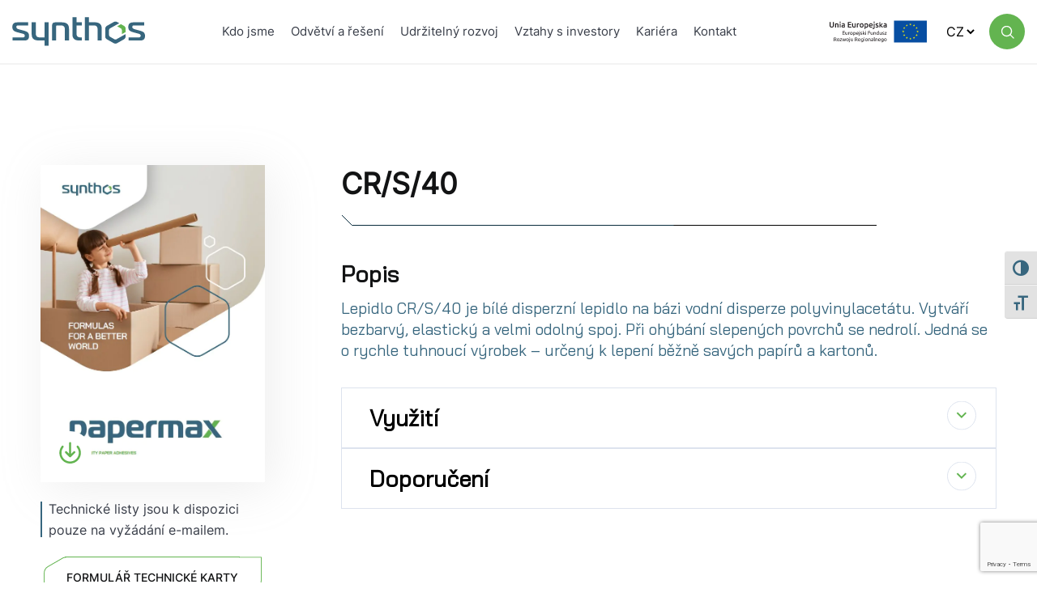

--- FILE ---
content_type: text/html; charset=UTF-8
request_url: https://www.synthosgroup.com/cz/papermax-adhesives/cr-s-40-3/
body_size: 22132
content:
<!doctype html>
<html lang="cs-CZ" class="no-js"
                                          data-wf-page-f="61a5d7f59301f79da372394e" data-wf-site="61a5d7f59301f7728872394d"
    data-wf-page="61a0ae2f17f9bf35bf7d8e1d"
>
<head>
    <meta charset="UTF-8">
    <title>CR/S/40 - Synthos :Synthos</title>

    <meta http-equiv="X-UA-Compatible" content="IE=edge,chrome=1">
    <meta name="viewport" content="width=device-width, initial-scale=1.0">


    <meta name="msapplication-TileColor" content="#623b29">
    <meta name="theme-color" content="#ffffff">

    <link rel="apple-touch-icon-precomposed" sizes="57x57"
          href="https://www.synthosgroup.com/wp-content/themes/synthosTheme/img/favicon-new/apple-touch-icon-57x57.png"/>
    <link rel="apple-touch-icon-precomposed" sizes="114x114"
          href="https://www.synthosgroup.com/wp-content/themes/synthosTheme/img/favicon-new/apple-touch-icon-114x114.png"/>
    <link rel="apple-touch-icon-precomposed" sizes="72x72"
          href="https://www.synthosgroup.com/wp-content/themes/synthosTheme/img/favicon-new/apple-touch-icon-72x72.png"/>
    <link rel="apple-touch-icon-precomposed" sizes="144x144"
          href="https://www.synthosgroup.com/wp-content/themes/synthosTheme/img/favicon-new/apple-touch-icon-144x144.png"/>
    <link rel="apple-touch-icon-precomposed" sizes="60x60"
          href="https://www.synthosgroup.com/wp-content/themes/synthosTheme/img/favicon-new/apple-touch-icon-60x60.png"/>
    <link rel="apple-touch-icon-precomposed" sizes="120x120"
          href="https://www.synthosgroup.com/wp-content/themes/synthosTheme/img/favicon-new/apple-touch-icon-120x120.png"/>
    <link rel="apple-touch-icon-precomposed" sizes="76x76"
          href="https://www.synthosgroup.com/wp-content/themes/synthosTheme/img/favicon-new/apple-touch-icon-76x76.png"/>
    <link rel="apple-touch-icon-precomposed" sizes="152x152"
          href="https://www.synthosgroup.com/wp-content/themes/synthosTheme/img/favicon-new/apple-touch-icon-152x152.png"/>
    <link rel="icon" type="image/png" href="https://www.synthosgroup.com/wp-content/themes/synthosTheme/img/favicon-new/favicon-196x196.png"
          sizes="196x196"/>
    <link rel="icon" type="image/png" href="https://www.synthosgroup.com/wp-content/themes/synthosTheme/img/favicon-new/favicon-96x96.png"
          sizes="96x96"/>
    <link rel="icon" type="image/png" href="https://www.synthosgroup.com/wp-content/themes/synthosTheme/img/favicon-new/favicon-32x32.png"
          sizes="32x32"/>
    <link rel="icon" type="image/png" href="https://www.synthosgroup.com/wp-content/themes/synthosTheme/img/favicon-new/favicon-16x16.png"
          sizes="16x16"/>
    <link rel="icon" type="image/png" href="https://www.synthosgroup.com/wp-content/themes/synthosTheme/img/favicon-new/favicon-128.png"
          sizes="128x128"/>
    <meta name="application-name" content="&nbsp;"/>
    <meta name="msapplication-TileColor" content="#FFFFFF"/>
    <meta name="msapplication-TileImage"
          content="https://www.synthosgroup.com/wp-content/themes/synthosTheme/img/favicon-new/mstile-144x144.png"/>
    <meta name="msapplication-square70x70logo"
          content="https://www.synthosgroup.com/wp-content/themes/synthosTheme/img/favicon-new/mstile-70x70.png"/>
    <meta name="msapplication-square150x150logo"
          content="https://www.synthosgroup.com/wp-content/themes/synthosTheme/img/favicon-new/mstile-150x150.png"/>
    <meta name="msapplication-wide310x150logo"
          content="https://www.synthosgroup.com/wp-content/themes/synthosTheme/img/favicon-new/mstile-310x150.png"/>
    <meta name="msapplication-square310x310logo"
          content="https://www.synthosgroup.com/wp-content/themes/synthosTheme/img/favicon-new/mstile-310x310.png"/>


    <meta property="og:site_name" content="Synthos">
    <meta http-equiv="Content-Type" content="text/html; charset=utf-8"/>
    <meta property="og:title" content="Synthos"/>
    <meta property="og:description" content="Tworzymy rozwiązania, które pomagają zmieniać świat"/>
    <meta property="og:type" content="website"/>
    <meta property="og:url" content="https://www.synthosgroup.com/"/>
    <meta property="og:locale" content="pl_PL">

    <script type="text/javascript">!function (o, c) {
            var n = c.documentElement, t = " w-mod-";
            n.className += t + "js", ("ontouchstart" in o || o.DocumentTouch && c instanceof DocumentTouch) && (n.className += t + "touch")
        }(window, document);</script>


    <script>
        window.addEventListener('load', (event) => {
            var fonts = [
                'https://www.synthosgroup.com/wp-content/themes/synthosTheme/fonts/Inter-Black.ttf',
                'https://www.synthosgroup.com/wp-content/themes/synthosTheme/fonts/Inter-Bold.ttf',
                'https://www.synthosgroup.com/wp-content/themes/synthosTheme/fonts/Inter-ExtraBold.ttf',
                'https://www.synthosgroup.com/wp-content/themes/synthosTheme/fonts/Inter-ExtraLight.ttf',
                'https://www.synthosgroup.com/wp-content/themes/synthosTheme/fonts/Inter-Light.ttf',
                'https://www.synthosgroup.com/wp-content/themes/synthosTheme/fonts/Inter-Medium.ttf',
                'https://www.synthosgroup.com/wp-content/themes/synthosTheme/fonts/Inter-Regular.ttf',
                'https://www.synthosgroup.com/wp-content/themes/synthosTheme/fonts/Inter-SemiBold.ttf',
                'https://www.synthosgroup.com/wp-content/themes/synthosTheme/fonts/Inter-Thin.ttf',

                'https://www.synthosgroup.com/wp-content/themes/synthosTheme/fonts/BaiJamjuree-Bold.ttf',
                'https://www.synthosgroup.com/wp-content/themes/synthosTheme/fonts/BaiJamjuree-Light.ttf',
                'https://www.synthosgroup.com/wp-content/themes/synthosTheme/fonts/BaiJamjuree-Medium.ttf',
                'https://www.synthosgroup.com/wp-content/themes/synthosTheme/fonts/BaiJamjuree-Regular.ttf',
                'https://www.synthosgroup.com/wp-content/themes/synthosTheme/fonts/BaiJamjuree-SemiBold.ttf',
            ];
            var newStyle = document.createElement('style');
            newStyle.setAttribute('id', 'font-styles');
            newStyle.appendChild(document.createTextNode("\
        @font-face {\
            font-family: Inter-Black;\
            src: url('" + fonts[0] + "');\
            font-display: swap;\
        }\
        @font-face {\
            font-family: Inter-Bold;\
            src: url('" + fonts[1] + "');\
            font-display: swap;\
        }\
        @font-face {\
            font-family: Inter-ExtraBold;\
            src: url('" + fonts[2] + "');\
            font-display: swap;\
        }\
        @font-face {\
            font-family: Inter-ExtraLight;\
            src: url('" + fonts[3] + "');\
            font-display: swap;\
        }\
        @font-face {\
            font-family: Inter-Light;\
            src: url('" + fonts[4] + "');\
            font-display: swap;\
        }\
        @font-face {\
            font-family: Inter-Medium;\
            src: url('" + fonts[5] + "');\
            font-display: swap;\
        }\
        @font-face {\
            font-family: Inter-Regular;\
            src: url('" + fonts[6] + "');\
            font-display: swap;\
        }\
        @font-face {\
            font-family: Inter-SemiBold;\
            src: url('" + fonts[7] + "');\
            font-display: swap;\
        }\
        @font-face {\
            font-family: Inter-Thin;\
            src: url('" + fonts[8] + "');\
            font-display: swap;\
        }\
        @font-face {\
            font-family: BaiJamjuree-Bold;\
            src: url('" + fonts[9] + "');\
            font-display: swap;\
        }\
        @font-face {\
            font-family: BaiJamjuree-Light;\
            src: url('" + fonts[10] + "');\
            font-display: swap;\
        }\
        @font-face {\
            font-family: BaiJamjuree-Medium;\
            src: url('" + fonts[11] + "');\
            font-display: swap;\
        }\
        @font-face {\
            font-family: BaiJamjuree-Regular;\
            src: url('" + fonts[12] + "');\
            font-display: swap;\
        }\
        @font-face {\
            font-family: BaiJamjuree-SemiBold;\
            src: url('" + fonts[13] + "');\
            font-display: swap;\
        }\
    "));

            document.head.appendChild(newStyle);
        });
    </script>

    <meta name='robots' content='index, follow, max-image-preview:large, max-snippet:-1, max-video-preview:-1' />
<script id="cookieyes" type="text/javascript" src="https://cdn-cookieyes.com/client_data/40999b4ad7e5340396752e8e/script.js"></script><link rel="alternate" href="https://www.synthosgroup.com/papermax-adhesives/cr-s-40/" hreflang="pl" />
<link rel="alternate" href="https://www.synthosgroup.com/en/papermax-adhesives/cr-s-40-2/" hreflang="en" />
<link rel="alternate" href="https://www.synthosgroup.com/cz/papermax-adhesives/cr-s-40-3/" hreflang="cs" />
<link rel="alternate" href="https://www.synthosgroup.com/de/papermax-adhesives/cr-s-40-4/" hreflang="de" />

	<!-- This site is optimized with the Yoast SEO plugin v26.8 - https://yoast.com/product/yoast-seo-wordpress/ -->
	<link rel="canonical" href="https://www.synthosgroup.com/cz/papermax-adhesives/cr-s-40-3/" />
	<meta property="og:locale" content="cs_CZ" />
	<meta property="og:locale:alternate" content="pl_PL" />
	<meta property="og:locale:alternate" content="en_GB" />
	<meta property="og:locale:alternate" content="de_DE" />
	<meta property="og:type" content="article" />
	<meta property="og:title" content="CR/S/40 - Synthos" />
	<meta property="og:url" content="https://www.synthosgroup.com/cz/papermax-adhesives/cr-s-40-3/" />
	<meta property="og:site_name" content="Synthos" />
	<meta property="article:modified_time" content="2023-04-07T12:02:12+00:00" />
	<meta name="twitter:card" content="summary_large_image" />
	<script type="application/ld+json" class="yoast-schema-graph">{"@context":"https://schema.org","@graph":[{"@type":"WebPage","@id":"https://www.synthosgroup.com/cz/papermax-adhesives/cr-s-40-3/","url":"https://www.synthosgroup.com/cz/papermax-adhesives/cr-s-40-3/","name":"CR/S/40 - Synthos","isPartOf":{"@id":"https://www.synthosgroup.com/cz/#website"},"datePublished":"2021-12-16T15:14:00+00:00","dateModified":"2023-04-07T12:02:12+00:00","breadcrumb":{"@id":"https://www.synthosgroup.com/cz/papermax-adhesives/cr-s-40-3/#breadcrumb"},"inLanguage":"cs","potentialAction":[{"@type":"ReadAction","target":["https://www.synthosgroup.com/cz/papermax-adhesives/cr-s-40-3/"]}]},{"@type":"BreadcrumbList","@id":"https://www.synthosgroup.com/cz/papermax-adhesives/cr-s-40-3/#breadcrumb","itemListElement":[{"@type":"ListItem","position":1,"name":"Domovska Stranka","item":"https://www.synthosgroup.com/cz/"},{"@type":"ListItem","position":2,"name":"CR/S/40"}]},{"@type":"WebSite","@id":"https://www.synthosgroup.com/cz/#website","url":"https://www.synthosgroup.com/cz/","name":"Synthos","description":"","potentialAction":[{"@type":"SearchAction","target":{"@type":"EntryPoint","urlTemplate":"https://www.synthosgroup.com/cz/?s={search_term_string}"},"query-input":{"@type":"PropertyValueSpecification","valueRequired":true,"valueName":"search_term_string"}}],"inLanguage":"cs"}]}</script>
	<!-- / Yoast SEO plugin. -->


<link rel='dns-prefetch' href='//www.googletagmanager.com' />
<link rel="alternate" title="oEmbed (JSON)" type="application/json+oembed" href="https://www.synthosgroup.com/wp-json/oembed/1.0/embed?url=https%3A%2F%2Fwww.synthosgroup.com%2Fcz%2Fpapermax-adhesives%2Fcr-s-40-3%2F&#038;lang=cz" />
<link rel="alternate" title="oEmbed (XML)" type="text/xml+oembed" href="https://www.synthosgroup.com/wp-json/oembed/1.0/embed?url=https%3A%2F%2Fwww.synthosgroup.com%2Fcz%2Fpapermax-adhesives%2Fcr-s-40-3%2F&#038;format=xml&#038;lang=cz" />
<style id='wp-img-auto-sizes-contain-inline-css' type='text/css'>
img:is([sizes=auto i],[sizes^="auto," i]){contain-intrinsic-size:3000px 1500px}
/*# sourceURL=wp-img-auto-sizes-contain-inline-css */
</style>
<style id='wp-emoji-styles-inline-css' type='text/css'>

	img.wp-smiley, img.emoji {
		display: inline !important;
		border: none !important;
		box-shadow: none !important;
		height: 1em !important;
		width: 1em !important;
		margin: 0 0.07em !important;
		vertical-align: -0.1em !important;
		background: none !important;
		padding: 0 !important;
	}
/*# sourceURL=wp-emoji-styles-inline-css */
</style>
<style id='wp-block-library-inline-css' type='text/css'>
:root{--wp-block-synced-color:#7a00df;--wp-block-synced-color--rgb:122,0,223;--wp-bound-block-color:var(--wp-block-synced-color);--wp-editor-canvas-background:#ddd;--wp-admin-theme-color:#007cba;--wp-admin-theme-color--rgb:0,124,186;--wp-admin-theme-color-darker-10:#006ba1;--wp-admin-theme-color-darker-10--rgb:0,107,160.5;--wp-admin-theme-color-darker-20:#005a87;--wp-admin-theme-color-darker-20--rgb:0,90,135;--wp-admin-border-width-focus:2px}@media (min-resolution:192dpi){:root{--wp-admin-border-width-focus:1.5px}}.wp-element-button{cursor:pointer}:root .has-very-light-gray-background-color{background-color:#eee}:root .has-very-dark-gray-background-color{background-color:#313131}:root .has-very-light-gray-color{color:#eee}:root .has-very-dark-gray-color{color:#313131}:root .has-vivid-green-cyan-to-vivid-cyan-blue-gradient-background{background:linear-gradient(135deg,#00d084,#0693e3)}:root .has-purple-crush-gradient-background{background:linear-gradient(135deg,#34e2e4,#4721fb 50%,#ab1dfe)}:root .has-hazy-dawn-gradient-background{background:linear-gradient(135deg,#faaca8,#dad0ec)}:root .has-subdued-olive-gradient-background{background:linear-gradient(135deg,#fafae1,#67a671)}:root .has-atomic-cream-gradient-background{background:linear-gradient(135deg,#fdd79a,#004a59)}:root .has-nightshade-gradient-background{background:linear-gradient(135deg,#330968,#31cdcf)}:root .has-midnight-gradient-background{background:linear-gradient(135deg,#020381,#2874fc)}:root{--wp--preset--font-size--normal:16px;--wp--preset--font-size--huge:42px}.has-regular-font-size{font-size:1em}.has-larger-font-size{font-size:2.625em}.has-normal-font-size{font-size:var(--wp--preset--font-size--normal)}.has-huge-font-size{font-size:var(--wp--preset--font-size--huge)}.has-text-align-center{text-align:center}.has-text-align-left{text-align:left}.has-text-align-right{text-align:right}.has-fit-text{white-space:nowrap!important}#end-resizable-editor-section{display:none}.aligncenter{clear:both}.items-justified-left{justify-content:flex-start}.items-justified-center{justify-content:center}.items-justified-right{justify-content:flex-end}.items-justified-space-between{justify-content:space-between}.screen-reader-text{border:0;clip-path:inset(50%);height:1px;margin:-1px;overflow:hidden;padding:0;position:absolute;width:1px;word-wrap:normal!important}.screen-reader-text:focus{background-color:#ddd;clip-path:none;color:#444;display:block;font-size:1em;height:auto;left:5px;line-height:normal;padding:15px 23px 14px;text-decoration:none;top:5px;width:auto;z-index:100000}html :where(.has-border-color){border-style:solid}html :where([style*=border-top-color]){border-top-style:solid}html :where([style*=border-right-color]){border-right-style:solid}html :where([style*=border-bottom-color]){border-bottom-style:solid}html :where([style*=border-left-color]){border-left-style:solid}html :where([style*=border-width]){border-style:solid}html :where([style*=border-top-width]){border-top-style:solid}html :where([style*=border-right-width]){border-right-style:solid}html :where([style*=border-bottom-width]){border-bottom-style:solid}html :where([style*=border-left-width]){border-left-style:solid}html :where(img[class*=wp-image-]){height:auto;max-width:100%}:where(figure){margin:0 0 1em}html :where(.is-position-sticky){--wp-admin--admin-bar--position-offset:var(--wp-admin--admin-bar--height,0px)}@media screen and (max-width:600px){html :where(.is-position-sticky){--wp-admin--admin-bar--position-offset:0px}}

/*# sourceURL=wp-block-library-inline-css */
</style><style id='global-styles-inline-css' type='text/css'>
:root{--wp--preset--aspect-ratio--square: 1;--wp--preset--aspect-ratio--4-3: 4/3;--wp--preset--aspect-ratio--3-4: 3/4;--wp--preset--aspect-ratio--3-2: 3/2;--wp--preset--aspect-ratio--2-3: 2/3;--wp--preset--aspect-ratio--16-9: 16/9;--wp--preset--aspect-ratio--9-16: 9/16;--wp--preset--color--black: #000000;--wp--preset--color--cyan-bluish-gray: #abb8c3;--wp--preset--color--white: #ffffff;--wp--preset--color--pale-pink: #f78da7;--wp--preset--color--vivid-red: #cf2e2e;--wp--preset--color--luminous-vivid-orange: #ff6900;--wp--preset--color--luminous-vivid-amber: #fcb900;--wp--preset--color--light-green-cyan: #7bdcb5;--wp--preset--color--vivid-green-cyan: #00d084;--wp--preset--color--pale-cyan-blue: #8ed1fc;--wp--preset--color--vivid-cyan-blue: #0693e3;--wp--preset--color--vivid-purple: #9b51e0;--wp--preset--gradient--vivid-cyan-blue-to-vivid-purple: linear-gradient(135deg,rgb(6,147,227) 0%,rgb(155,81,224) 100%);--wp--preset--gradient--light-green-cyan-to-vivid-green-cyan: linear-gradient(135deg,rgb(122,220,180) 0%,rgb(0,208,130) 100%);--wp--preset--gradient--luminous-vivid-amber-to-luminous-vivid-orange: linear-gradient(135deg,rgb(252,185,0) 0%,rgb(255,105,0) 100%);--wp--preset--gradient--luminous-vivid-orange-to-vivid-red: linear-gradient(135deg,rgb(255,105,0) 0%,rgb(207,46,46) 100%);--wp--preset--gradient--very-light-gray-to-cyan-bluish-gray: linear-gradient(135deg,rgb(238,238,238) 0%,rgb(169,184,195) 100%);--wp--preset--gradient--cool-to-warm-spectrum: linear-gradient(135deg,rgb(74,234,220) 0%,rgb(151,120,209) 20%,rgb(207,42,186) 40%,rgb(238,44,130) 60%,rgb(251,105,98) 80%,rgb(254,248,76) 100%);--wp--preset--gradient--blush-light-purple: linear-gradient(135deg,rgb(255,206,236) 0%,rgb(152,150,240) 100%);--wp--preset--gradient--blush-bordeaux: linear-gradient(135deg,rgb(254,205,165) 0%,rgb(254,45,45) 50%,rgb(107,0,62) 100%);--wp--preset--gradient--luminous-dusk: linear-gradient(135deg,rgb(255,203,112) 0%,rgb(199,81,192) 50%,rgb(65,88,208) 100%);--wp--preset--gradient--pale-ocean: linear-gradient(135deg,rgb(255,245,203) 0%,rgb(182,227,212) 50%,rgb(51,167,181) 100%);--wp--preset--gradient--electric-grass: linear-gradient(135deg,rgb(202,248,128) 0%,rgb(113,206,126) 100%);--wp--preset--gradient--midnight: linear-gradient(135deg,rgb(2,3,129) 0%,rgb(40,116,252) 100%);--wp--preset--font-size--small: 13px;--wp--preset--font-size--medium: 20px;--wp--preset--font-size--large: 36px;--wp--preset--font-size--x-large: 42px;--wp--preset--spacing--20: 0.44rem;--wp--preset--spacing--30: 0.67rem;--wp--preset--spacing--40: 1rem;--wp--preset--spacing--50: 1.5rem;--wp--preset--spacing--60: 2.25rem;--wp--preset--spacing--70: 3.38rem;--wp--preset--spacing--80: 5.06rem;--wp--preset--shadow--natural: 6px 6px 9px rgba(0, 0, 0, 0.2);--wp--preset--shadow--deep: 12px 12px 50px rgba(0, 0, 0, 0.4);--wp--preset--shadow--sharp: 6px 6px 0px rgba(0, 0, 0, 0.2);--wp--preset--shadow--outlined: 6px 6px 0px -3px rgb(255, 255, 255), 6px 6px rgb(0, 0, 0);--wp--preset--shadow--crisp: 6px 6px 0px rgb(0, 0, 0);}:where(.is-layout-flex){gap: 0.5em;}:where(.is-layout-grid){gap: 0.5em;}body .is-layout-flex{display: flex;}.is-layout-flex{flex-wrap: wrap;align-items: center;}.is-layout-flex > :is(*, div){margin: 0;}body .is-layout-grid{display: grid;}.is-layout-grid > :is(*, div){margin: 0;}:where(.wp-block-columns.is-layout-flex){gap: 2em;}:where(.wp-block-columns.is-layout-grid){gap: 2em;}:where(.wp-block-post-template.is-layout-flex){gap: 1.25em;}:where(.wp-block-post-template.is-layout-grid){gap: 1.25em;}.has-black-color{color: var(--wp--preset--color--black) !important;}.has-cyan-bluish-gray-color{color: var(--wp--preset--color--cyan-bluish-gray) !important;}.has-white-color{color: var(--wp--preset--color--white) !important;}.has-pale-pink-color{color: var(--wp--preset--color--pale-pink) !important;}.has-vivid-red-color{color: var(--wp--preset--color--vivid-red) !important;}.has-luminous-vivid-orange-color{color: var(--wp--preset--color--luminous-vivid-orange) !important;}.has-luminous-vivid-amber-color{color: var(--wp--preset--color--luminous-vivid-amber) !important;}.has-light-green-cyan-color{color: var(--wp--preset--color--light-green-cyan) !important;}.has-vivid-green-cyan-color{color: var(--wp--preset--color--vivid-green-cyan) !important;}.has-pale-cyan-blue-color{color: var(--wp--preset--color--pale-cyan-blue) !important;}.has-vivid-cyan-blue-color{color: var(--wp--preset--color--vivid-cyan-blue) !important;}.has-vivid-purple-color{color: var(--wp--preset--color--vivid-purple) !important;}.has-black-background-color{background-color: var(--wp--preset--color--black) !important;}.has-cyan-bluish-gray-background-color{background-color: var(--wp--preset--color--cyan-bluish-gray) !important;}.has-white-background-color{background-color: var(--wp--preset--color--white) !important;}.has-pale-pink-background-color{background-color: var(--wp--preset--color--pale-pink) !important;}.has-vivid-red-background-color{background-color: var(--wp--preset--color--vivid-red) !important;}.has-luminous-vivid-orange-background-color{background-color: var(--wp--preset--color--luminous-vivid-orange) !important;}.has-luminous-vivid-amber-background-color{background-color: var(--wp--preset--color--luminous-vivid-amber) !important;}.has-light-green-cyan-background-color{background-color: var(--wp--preset--color--light-green-cyan) !important;}.has-vivid-green-cyan-background-color{background-color: var(--wp--preset--color--vivid-green-cyan) !important;}.has-pale-cyan-blue-background-color{background-color: var(--wp--preset--color--pale-cyan-blue) !important;}.has-vivid-cyan-blue-background-color{background-color: var(--wp--preset--color--vivid-cyan-blue) !important;}.has-vivid-purple-background-color{background-color: var(--wp--preset--color--vivid-purple) !important;}.has-black-border-color{border-color: var(--wp--preset--color--black) !important;}.has-cyan-bluish-gray-border-color{border-color: var(--wp--preset--color--cyan-bluish-gray) !important;}.has-white-border-color{border-color: var(--wp--preset--color--white) !important;}.has-pale-pink-border-color{border-color: var(--wp--preset--color--pale-pink) !important;}.has-vivid-red-border-color{border-color: var(--wp--preset--color--vivid-red) !important;}.has-luminous-vivid-orange-border-color{border-color: var(--wp--preset--color--luminous-vivid-orange) !important;}.has-luminous-vivid-amber-border-color{border-color: var(--wp--preset--color--luminous-vivid-amber) !important;}.has-light-green-cyan-border-color{border-color: var(--wp--preset--color--light-green-cyan) !important;}.has-vivid-green-cyan-border-color{border-color: var(--wp--preset--color--vivid-green-cyan) !important;}.has-pale-cyan-blue-border-color{border-color: var(--wp--preset--color--pale-cyan-blue) !important;}.has-vivid-cyan-blue-border-color{border-color: var(--wp--preset--color--vivid-cyan-blue) !important;}.has-vivid-purple-border-color{border-color: var(--wp--preset--color--vivid-purple) !important;}.has-vivid-cyan-blue-to-vivid-purple-gradient-background{background: var(--wp--preset--gradient--vivid-cyan-blue-to-vivid-purple) !important;}.has-light-green-cyan-to-vivid-green-cyan-gradient-background{background: var(--wp--preset--gradient--light-green-cyan-to-vivid-green-cyan) !important;}.has-luminous-vivid-amber-to-luminous-vivid-orange-gradient-background{background: var(--wp--preset--gradient--luminous-vivid-amber-to-luminous-vivid-orange) !important;}.has-luminous-vivid-orange-to-vivid-red-gradient-background{background: var(--wp--preset--gradient--luminous-vivid-orange-to-vivid-red) !important;}.has-very-light-gray-to-cyan-bluish-gray-gradient-background{background: var(--wp--preset--gradient--very-light-gray-to-cyan-bluish-gray) !important;}.has-cool-to-warm-spectrum-gradient-background{background: var(--wp--preset--gradient--cool-to-warm-spectrum) !important;}.has-blush-light-purple-gradient-background{background: var(--wp--preset--gradient--blush-light-purple) !important;}.has-blush-bordeaux-gradient-background{background: var(--wp--preset--gradient--blush-bordeaux) !important;}.has-luminous-dusk-gradient-background{background: var(--wp--preset--gradient--luminous-dusk) !important;}.has-pale-ocean-gradient-background{background: var(--wp--preset--gradient--pale-ocean) !important;}.has-electric-grass-gradient-background{background: var(--wp--preset--gradient--electric-grass) !important;}.has-midnight-gradient-background{background: var(--wp--preset--gradient--midnight) !important;}.has-small-font-size{font-size: var(--wp--preset--font-size--small) !important;}.has-medium-font-size{font-size: var(--wp--preset--font-size--medium) !important;}.has-large-font-size{font-size: var(--wp--preset--font-size--large) !important;}.has-x-large-font-size{font-size: var(--wp--preset--font-size--x-large) !important;}
/*# sourceURL=global-styles-inline-css */
</style>

<style id='classic-theme-styles-inline-css' type='text/css'>
/*! This file is auto-generated */
.wp-block-button__link{color:#fff;background-color:#32373c;border-radius:9999px;box-shadow:none;text-decoration:none;padding:calc(.667em + 2px) calc(1.333em + 2px);font-size:1.125em}.wp-block-file__button{background:#32373c;color:#fff;text-decoration:none}
/*# sourceURL=/wp-includes/css/classic-themes.min.css */
</style>
<link rel='stylesheet' id='ui-font-css' href='https://www.synthosgroup.com/wp-content/plugins/wp-accessibility/toolbar/fonts/css/a11y-toolbar.css?ver=2.2.6' media='all' />
<link rel='stylesheet' id='wpa-toolbar-css' href='https://www.synthosgroup.com/wp-content/plugins/wp-accessibility/toolbar/css/a11y.css?ver=2.2.6' media='all' />
<link rel='stylesheet' id='ui-fontsize.css-css' href='https://www.synthosgroup.com/wp-content/plugins/wp-accessibility/toolbar/css/a11y-fontsize.css?ver=2.2.6' media='all' />
<style id='ui-fontsize.css-inline-css' type='text/css'>
html { --wpa-font-size: clamp( 24px, 1.5rem, 36px ); --wpa-h1-size : clamp( 48px, 3rem, 72px ); --wpa-h2-size : clamp( 40px, 2.5rem, 60px ); --wpa-h3-size : clamp( 32px, 2rem, 48px ); --wpa-h4-size : clamp( 28px, 1.75rem, 42px ); --wpa-sub-list-size: 1.1em; --wpa-sub-sub-list-size: 1em; } 
/*# sourceURL=ui-fontsize.css-inline-css */
</style>
<link rel='stylesheet' id='wpa-style-css' href='https://www.synthosgroup.com/wp-content/plugins/wp-accessibility/css/wpa-style.css?ver=2.2.6' media='all' />
<style id='wpa-style-inline-css' type='text/css'>
:root { --admin-bar-top : 7px; }
/*# sourceURL=wpa-style-inline-css */
</style>
<link rel='stylesheet' id='eeb-css-frontend-css' href='https://www.synthosgroup.com/wp-content/plugins/email-encoder-bundle/assets/css/style.css?ver=54d4eedc552c499c4a8d6b89c23d3df1' media='all' />
<link rel='stylesheet' id='megamenu-css' href='https://www.synthosgroup.com/wp-content/uploads/maxmegamenu/style_cs_cz.css?ver=02dbfb' media='all' />
<link rel='stylesheet' id='dashicons-css' href='https://www.synthosgroup.com/wp-includes/css/dashicons.min.css?ver=6.9' media='all' />
<link rel='stylesheet' id='swiper-css' href='https://www.synthosgroup.com/wp-content/themes/synthosTheme/css/swiper.min.css?ver=4.5.1' media='all' />
<link rel='stylesheet' id='normalize-css' href='https://www.synthosgroup.com/wp-content/themes/synthosTheme/normalize.css?ver=1.0' media='all' />
<link rel='stylesheet' id='webflow-css' href='https://www.synthosgroup.com/wp-content/themes/synthosTheme/css/webflow.css?ver=1.0' media='all' />
<link rel='stylesheet' id='synthos-css' href='https://www.synthosgroup.com/wp-content/themes/synthosTheme/css/synthos-47ea5a691e0c3d93c38b0210b399f9a.webflow.css?ver=1.0' media='all' />
<link rel='stylesheet' id='html5blank-css' href='https://www.synthosgroup.com/wp-content/themes/synthosTheme/style.css?ver=1761317697' media='all' />
<link rel='stylesheet' id='um_modal-css' href='https://www.synthosgroup.com/wp-content/plugins/ultimate-member/assets/css/um-modal.min.css?ver=2.10.6' media='all' />
<link rel='stylesheet' id='um_ui-css' href='https://www.synthosgroup.com/wp-content/plugins/ultimate-member/assets/libs/jquery-ui/jquery-ui.min.css?ver=1.13.2' media='all' />
<link rel='stylesheet' id='um_tipsy-css' href='https://www.synthosgroup.com/wp-content/plugins/ultimate-member/assets/libs/tipsy/tipsy.min.css?ver=1.0.0a' media='all' />
<link rel='stylesheet' id='um_raty-css' href='https://www.synthosgroup.com/wp-content/plugins/ultimate-member/assets/libs/raty/um-raty.min.css?ver=2.6.0' media='all' />
<link rel='stylesheet' id='select2-css' href='https://www.synthosgroup.com/wp-content/plugins/ultimate-member/assets/libs/select2/select2.min.css?ver=4.0.13' media='all' />
<link rel='stylesheet' id='um_fileupload-css' href='https://www.synthosgroup.com/wp-content/plugins/ultimate-member/assets/css/um-fileupload.min.css?ver=2.10.6' media='all' />
<link rel='stylesheet' id='um_confirm-css' href='https://www.synthosgroup.com/wp-content/plugins/ultimate-member/assets/libs/um-confirm/um-confirm.min.css?ver=1.0' media='all' />
<link rel='stylesheet' id='um_datetime-css' href='https://www.synthosgroup.com/wp-content/plugins/ultimate-member/assets/libs/pickadate/default.min.css?ver=3.6.2' media='all' />
<link rel='stylesheet' id='um_datetime_date-css' href='https://www.synthosgroup.com/wp-content/plugins/ultimate-member/assets/libs/pickadate/default.date.min.css?ver=3.6.2' media='all' />
<link rel='stylesheet' id='um_datetime_time-css' href='https://www.synthosgroup.com/wp-content/plugins/ultimate-member/assets/libs/pickadate/default.time.min.css?ver=3.6.2' media='all' />
<link rel='stylesheet' id='um_fonticons_ii-css' href='https://www.synthosgroup.com/wp-content/plugins/ultimate-member/assets/libs/legacy/fonticons/fonticons-ii.min.css?ver=2.10.6' media='all' />
<link rel='stylesheet' id='um_fonticons_fa-css' href='https://www.synthosgroup.com/wp-content/plugins/ultimate-member/assets/libs/legacy/fonticons/fonticons-fa.min.css?ver=2.10.6' media='all' />
<link rel='stylesheet' id='um_fontawesome-css' href='https://www.synthosgroup.com/wp-content/plugins/ultimate-member/assets/css/um-fontawesome.min.css?ver=6.5.2' media='all' />
<link rel='stylesheet' id='um_common-css' href='https://www.synthosgroup.com/wp-content/plugins/ultimate-member/assets/css/common.min.css?ver=2.10.6' media='all' />
<link rel='stylesheet' id='um_responsive-css' href='https://www.synthosgroup.com/wp-content/plugins/ultimate-member/assets/css/um-responsive.min.css?ver=2.10.6' media='all' />
<link rel='stylesheet' id='um_styles-css' href='https://www.synthosgroup.com/wp-content/plugins/ultimate-member/assets/css/um-styles.min.css?ver=2.10.6' media='all' />
<link rel='stylesheet' id='um_crop-css' href='https://www.synthosgroup.com/wp-content/plugins/ultimate-member/assets/libs/cropper/cropper.min.css?ver=1.6.1' media='all' />
<link rel='stylesheet' id='um_profile-css' href='https://www.synthosgroup.com/wp-content/plugins/ultimate-member/assets/css/um-profile.min.css?ver=2.10.6' media='all' />
<link rel='stylesheet' id='um_account-css' href='https://www.synthosgroup.com/wp-content/plugins/ultimate-member/assets/css/um-account.min.css?ver=2.10.6' media='all' />
<link rel='stylesheet' id='um_misc-css' href='https://www.synthosgroup.com/wp-content/plugins/ultimate-member/assets/css/um-misc.min.css?ver=2.10.6' media='all' />
<link rel='stylesheet' id='um_default_css-css' href='https://www.synthosgroup.com/wp-content/plugins/ultimate-member/assets/css/um-old-default.min.css?ver=2.10.6' media='all' />
<script type="text/javascript" src="https://www.synthosgroup.com/wp-content/themes/synthosTheme/js/jquery-3.5.1.min.js?ver=3.5.1" id="jquery-js"></script>
<script type="text/javascript" id="gtmkit-js-before" data-cfasync="false" data-nowprocket="" data-cookieconsent="ignore">
/* <![CDATA[ */
		window.gtmkit_settings = {"datalayer_name":"dataLayer","console_log":false};
		window.gtmkit_data = {};
		window.dataLayer = window.dataLayer || [];
				
//# sourceURL=gtmkit-js-before
/* ]]> */
</script>
<script type="text/javascript" src="https://www.synthosgroup.com/wp-content/plugins/email-encoder-bundle/assets/js/custom.js?ver=2c542c9989f589cd5318f5cef6a9ecd7" id="eeb-js-frontend-js"></script>
<script type="text/javascript" id="gtmkit-container-js-after" data-cfasync="false" data-nowprocket="" data-cookieconsent="ignore">
/* <![CDATA[ */
/* Google Tag Manager */
(function(w,d,s,l,i){w[l]=w[l]||[];w[l].push({'gtm.start':
new Date().getTime(),event:'gtm.js'});var f=d.getElementsByTagName(s)[0],
j=d.createElement(s),dl=l!='dataLayer'?'&l='+l:'';j.async=true;j.src=
'https://www.googletagmanager.com/gtm.js?id='+i+dl;f.parentNode.insertBefore(j,f);
})(window,document,'script','dataLayer','GTM-NNZ2KBV');
/* End Google Tag Manager */

//# sourceURL=gtmkit-container-js-after
/* ]]> */
</script>
<script type="text/javascript" id="gtmkit-datalayer-js-before" data-cfasync="false" data-nowprocket="" data-cookieconsent="ignore">
/* <![CDATA[ */
const gtmkit_dataLayer_content = {"pageType":"papermax-adhesives"};
dataLayer.push( gtmkit_dataLayer_content );

//# sourceURL=gtmkit-datalayer-js-before
/* ]]> */
</script>
<script type="text/javascript" id="loadmoreposts-js-extra">
/* <![CDATA[ */
var loadmoreposts_params = {"ajaxurl":"https://www.synthosgroup.com/wp-admin/admin-ajax.php","posts":"{\"page\":0,\"lang\":\"cz\",\"papermax-adhesives\":\"cr-s-40-3\",\"post_type\":\"papermax-adhesives\",\"name\":\"cr-s-40-3\",\"error\":\"\",\"m\":\"\",\"p\":0,\"post_parent\":\"\",\"subpost\":\"\",\"subpost_id\":\"\",\"attachment\":\"\",\"attachment_id\":0,\"pagename\":\"\",\"page_id\":0,\"second\":\"\",\"minute\":\"\",\"hour\":\"\",\"day\":0,\"monthnum\":0,\"year\":0,\"w\":0,\"category_name\":\"\",\"tag\":\"\",\"cat\":\"\",\"tag_id\":\"\",\"author\":\"\",\"author_name\":\"\",\"feed\":\"\",\"tb\":\"\",\"paged\":0,\"meta_key\":\"\",\"meta_value\":\"\",\"preview\":\"\",\"s\":\"\",\"sentence\":\"\",\"title\":\"\",\"fields\":\"all\",\"menu_order\":\"\",\"embed\":\"\",\"category__in\":[],\"category__not_in\":[],\"category__and\":[],\"post__in\":[],\"post__not_in\":[],\"post_name__in\":[],\"tag__in\":[],\"tag__not_in\":[],\"tag__and\":[],\"tag_slug__in\":[],\"tag_slug__and\":[],\"post_parent__in\":[],\"post_parent__not_in\":[],\"author__in\":[],\"author__not_in\":[],\"search_columns\":[],\"orderby\":\"menu_order\",\"order\":\"ASC\",\"update_post_term_cache\":true,\"ignore_sticky_posts\":false,\"suppress_filters\":false,\"cache_results\":true,\"update_menu_item_cache\":false,\"lazy_load_term_meta\":true,\"update_post_meta_cache\":true,\"posts_per_page\":9,\"nopaging\":false,\"comments_per_page\":\"50\",\"no_found_rows\":false}","current_page":"1","max_page":"0"};
//# sourceURL=loadmoreposts-js-extra
/* ]]> */
</script>
<script type="text/javascript" src="https://www.synthosgroup.com/wp-content/themes/synthosTheme/js/loadmoreposts.js?ver=6.9" id="loadmoreposts-js"></script>
<script type="text/javascript" src="https://www.synthosgroup.com/wp-content/plugins/ultimate-member/assets/js/um-gdpr.min.js?ver=2.10.6" id="um-gdpr-js"></script>
<link rel="https://api.w.org/" href="https://www.synthosgroup.com/wp-json/" /><link rel="alternate" title="JSON" type="application/json" href="https://www.synthosgroup.com/wp-json/wp/v2/papermax-adhesives/4609" /><!-- Global site tag (gtag.js) - Google Analytics -->
<script async src=https://www.googletagmanager.com/gtag/js?id=UA-110474025-1></script>
<script>
  window.dataLayer = window.dataLayer || [];
  function gtag(){dataLayer.push(arguments);}
  gtag('js', new Date());
  gtag('config', 'UA-110474025-1');
</script>		<style type="text/css" id="wp-custom-css">
			.login-form label, .register label{
    font-size: 12px !important;
    line-height: 10px !important;
    color: #6C7689;  
    font-family: 'Inter-Regular';  
    font-weight: normal;
}

.login-form .um-form input[type=text], .login-form .um-form input[type=password],
.register .um-form input[type=password], .register .um-form input[type=text], .register .um-form input[type=email]{
    height: 46px !important;
  }

.investor-bonds-section table tbody tr{
	text-align:left;
}

.btn-video-synthos--div {
 text-align:center;	
	margin-bottom:35px;
}

.subpage-section-secondary .subpage-section-secondary__text.subpage-section-secondary__text--light ul {
	padding-left: 25px;
	margin-bottom: 20px;
}

.subpage-section-secondary .subpage-section-secondary__text.subpage-section-secondary__text--light ul li{
	  list-style: disc;
	  font-size: 19px;
    line-height: 26px;
    color: #121314;
    font-family: "BaiJamjuree-Regular";
}

.subpage-section-secondary .subpage-section-secondary__text.subpage-section-secondary__text--light ul li:not(:last-child){
	    margin-bottom:5px;
}

.page-id-2194 .dyspersje-do-powlok-na-drewno, .page-id-2194 .dyspersje-dla-przemyslu-wlokienniczego, .page-id-2805 .for-wood-coatings, .page-id-2805 .for-the-textile-industry, .page-id-4716 .pro-textilni-prumysl .pro-natery-dreva, .page-id-5898 .fur-textilindustrie, .page-id-5898 .holzbeschichtungen{
	display:none;
}

.additional_field--job-offers {
	margin-bottom:20px;
	display:block;
}

.cli-style-v2 .cli_settings_button {
	  text-transform: uppercase;
    font-size: 13px;
    font-family: 'Inter-SemiBold';
    border-radius: 30px;
	   padding: 10px 19px;
}

.page-template-template-paints-and-coatings .kleje,
.page-template-template-paints-and-coatings .adhesives,
.page-template-template-paints-and-coatings .lepidla,
.page-template-template-paints-and-coatings .klebstoffe{
	display:none;
}

.aligncenter {
	text-align:center;
}

#cookie-law-info-bar[data-cli-type="widget"] .cli-style-v2 .cli-bar-btn_container {
    display: flex;
    flex-direction: column;	
}


@media screen and (min-width: 768px) {
	.who-we-are__map .liner-gradient-map {
		display: none;
	}
}


.investor-bonds-section table tbody tr th{
	background: #63B450;
	color:#fff;
  padding: 10px 15px;
	font-family:"Inter-SemiBold";
	font-weight:normal;
}

.investor-bonds-section {
		font-size: 13px;
		line-height: 16px;
   	text-transform: uppercase;
}

.investor-bonds-section .full-line{
    padding: 10px 0 36px;
}

.investor-bonds-section table tbody tr td{
	background: #DDE3EE;
	color: #454D5F;
  padding: 20px 15px;
		font-family:"Inter-Medium";
	font-weight:normal;
}

.investor-bonds-section h2 {
	display: flex;
  align-items: center;
	text-transform:capitalize;
}

.investor-bonds-section h2 span:before{
	 content:"";
	 height:100%;
	width:1px;
	display:block;
	position:absolute;
	background: #A6AEBF;
	margin-left: -15px;
}
.investor-bonds-section h2 span{
	color: #A6AEBF;
	font-family: 'Inter-Regular' !important;
	font-weight: normal;
	font-size: 24px;
	line-height: 31px;
		position:relative;
	margin-left:30px;
}

.investor-bonds-section__table-1 {
		background: #F7F8FB;
	  padding: 80px 0 120px;
}

.investor-bonds-section__table-1 .table-wrapper:nth-child(3) {
		margin-top: 30px;
}

.investor-bonds-section__table-1 .table-wrapper:nth-child(3) table {
		margin-left: auto;
		margin-right: auto;
}

.investor-bonds-section__table-2 {
	  padding: 80px 0 120px;
}

.investor-bonds-section__table-2 table tbody tr th{
	background: #63B450;
	color:#fff;
  padding: 22px 15px;
	font-family:"Inter-SemiBold";
	font-weight:normal;
}

.investor-bonds-section__table-2 table {
	margin-left: auto;
	margin-right: auto;
}

.investor-bonds-section__table-2 table tbody tr td{
	background: #DDE3EE;
	color: #454D5F;
  padding: 32px 15px;
		font-family:"Inter-Medium";
	font-weight:normal;
}

.investor_bonds_link--btn-link--btn {
	  margin: 0 auto;
    display: flex;
    max-width: 670px;
    justify-content: flex-end;
    margin-top: 40px;
    padding-right: 26px;
}

.investor_bonds_link--btn-link--btn {
		margin: 0 auto;
    display: flex;
    max-width: 670px;
    justify-content: flex-end;
    margin-top: 40px;
    padding-right: 26px;
}

.investor_bonds_link--btn-link--btn:lang(en) {
    max-width: 480px;
}

.page-template-template-evergreen .hero-section--subpage--big {
	box-shadow: unset;
  background-position: bottom;
}

.moto-solutions__list a {
	border: 1px solid #dde3ee;
  border-radius: 8px;
  padding: 20px 5px;
  margin-bottom: 30px;
}

.career-form .form-wrapper .col-md-12 p,
.form-contact .form-wrapper .col-md-12 p,
.investor-relation-contact__form-wrapper .form-wrapper .col-md-12 p{
	  font-size: 13px;
    line-height: 20px;
    color: #333;
}

.evergreen--slider-section .swiper-button-prev-custom, .evergreen--slider-section .swiper-button-next-custom {
	cursor:pointer;
}

.form-wrapper p a {
	color: #63B450;
}
.form-wrapper p a:hover {
	color: #316924;
}

.um-field-type_terms_conditions {
	padding: 0 15px !important;
}

.um-field-type_terms_conditions .um-gdpr-content p{
	  font-size: 13px;
    line-height: 20px;
}

.page-template-template-motorization .subpage-section-primary__images-list {
	justify-content: center;
}

.page-template-template-motorization .subpage-section-primary__images-list li:nth-child(2){
	display:none;
}

.um-field-type_terms_conditions a{
	color: #63B450;
}

.job-offers__countries-list {
	flex-wrap:wrap;
}

.cky-consent-container .cky-consent-bar {
	 background-color: rgb(22, 65, 87) !important;
	border:unset !important;
}

.cky-consent-container .cky-consent-bar .cky-title, .cky-consent-container .cky-consent-bar .cky-notice-des {
	color:#fff !important;
}

.cky-btn.cky-btn-accept {
	 color: rgb(255, 255, 255) !important;
   background-color: rgb(78, 130, 33)!important;
	border:none !important;
}

.cky-btn.cky-btn-customize {
    color: rgb(51, 51, 51)!important;
    background-color: rgb(222, 223, 224) !important;
	border:none !important;
}

.cky-btn.cky-btn-preferences {
	 color: rgb(78, 130, 33)!important;
	border: 1px solid rgb(78, 130, 33) !important;
}

.cky-btn.cky-btn-reject {
	border: 1px solid rgb(78, 130, 33) !important;
}

.download-list-inner .list-style-new li{
	list-style: inside;
	font-size: 14px;
    line-height: 26px;
    font-family: "Inter-Regular";
    color: #454d5f;
}

@media (min-width: 992px) {
	.moto-solutions__list a {
		width: 19%;
	}
	
	.moto-solutions__list li {
		width: 100%;
		border: 0;
	}
}

@media (max-width: 991px) {
	.wp-block-embed iframe {
		height: auto;
	}
}


.zglaszanie-niepraw-text {
	  max-width: 80%;
    width: 100%;
    display: table;
    margin: 0 auto;
}

.page-template-default.zglaszanie-nieprawidlowosci .hero-section--subpage{
	display: none;
}		</style>
		<style type="text/css">/** Mega Menu CSS: fs **/</style>
<meta name="generator" content="WP Rocket 3.20.3" data-wpr-features="wpr_desktop" /></head>
<body class="wp-singular papermax-adhesives-template-default single single-papermax-adhesives postid-4609 wp-theme-synthosTheme mega-menu-header-menu cr-s-40-3" id="scroll-top">
<!-- header -->
<header data-rocket-location-hash="ea5c48e2c2e34e4a91ae0f5d8dd51eb4" class="header clear desktop-menu" role="banner">
       <a class="skip-link screen-reader-text"
            href="#main">Przejdź do głównej treści</a>
    <!-- nav -->
    <nav class="nav" role="navigation">
        <div class="navigation__div">
            <div class="navigation-logo__div">
                <a href="https://www.synthosgroup.com/cz"><img class="nav__logo"
                                                         src="https://www.synthosgroup.com/wp-content/themes/synthosTheme/img/logo.svg"
                                                         alt="logo synthos"></a>
            </div>

            <div class="nav__menu">
                <div id="mega-menu-wrap-header-menu" class="mega-menu-wrap"><div class="mega-menu-toggle"><div class="mega-toggle-blocks-left"></div><div class="mega-toggle-blocks-center"></div><div class="mega-toggle-blocks-right"><div class='mega-toggle-block mega-menu-toggle-animated-block mega-toggle-block-0' id='mega-toggle-block-0'><button aria-label="Toggle Menu" class="mega-toggle-animated mega-toggle-animated-slider" type="button" aria-expanded="false">
                  <span class="mega-toggle-animated-box">
                    <span class="mega-toggle-animated-inner"></span>
                  </span>
                </button></div></div></div><ul id="mega-menu-header-menu" class="mega-menu max-mega-menu mega-menu-horizontal mega-no-js" data-event="hover_intent" data-effect="fade_up" data-effect-speed="200" data-effect-mobile="disabled" data-effect-speed-mobile="0" data-panel-width=".header" data-panel-inner-width=".nav" data-mobile-force-width="false" data-second-click="go" data-document-click="collapse" data-vertical-behaviour="standard" data-breakpoint="768" data-unbind="true" data-mobile-state="collapse_all" data-mobile-direction="vertical" data-hover-intent-timeout="300" data-hover-intent-interval="100"><li class="mega-drop-down mega-menu-item mega-menu-item-type-custom mega-menu-item-object-custom mega-menu-item-has-children mega-menu-megamenu mega-menu-grid mega-align-bottom-left mega-menu-grid mega-menu-item-4836 drop-down" id="mega-menu-item-4836"><a class="mega-menu-link" href="#" aria-expanded="false" tabindex="0">Kdo jsme<span class="mega-indicator" aria-hidden="true"></span></a>
<ul class="mega-sub-menu" role='presentation'>
<li class="mega-menu-row" id="mega-menu-4836-0">
	<ul class="mega-sub-menu" style='--columns:12' role='presentation'>
<li class="mega-menu-column mega-menu-columns-3-of-12" style="--columns:12; --span:3" id="mega-menu-4836-0-0">
		<ul class="mega-sub-menu">
<li class="mega-menu-item mega-menu-item-type-widget widget_media_image mega-menu-item-media_image-31" id="mega-menu-item-media_image-31"><img width="300" height="520" src="https://www.synthosgroup.com/wp-content/uploads/2021/11/who-we-are.webp" class="image wp-image-1365  attachment-full size-full" alt="" style="max-width: 100%; height: auto;" decoding="async" fetchpriority="high" /></li>		</ul>
</li><li class="mega-menu-column mega-menu-columns-3-of-12" style="--columns:12; --span:3" id="mega-menu-4836-0-1">
		<ul class="mega-sub-menu">
<li class="mega-menu-item mega-menu-item-type-widget widget_text mega-menu-item-text-14" id="mega-menu-item-text-14"><h4 class="mega-block-title">Kdo jsme</h4>			<div class="textwidget"></div>
		</li><li class="mega-menu-item mega-menu-item-type-post_type mega-menu-item-object-page mega-menu-item-4985" id="mega-menu-item-4985"><a class="mega-menu-link" href="https://www.synthosgroup.com/cz/kdo-jsme-a-jak-postupujeme/kdo-jsme-a-jak-postupujeme/">Kdo jsme a jak postupujeme?</a></li><li class="mega-menu-item mega-menu-item-type-post_type mega-menu-item-object-page mega-current_page_parent mega-menu-item-4837" id="mega-menu-item-4837"><a class="mega-menu-link" href="https://www.synthosgroup.com/cz/kdo-jsme-a-jak-postupujeme/novinky/">Novinky</a></li><li class="mega-menu-item mega-menu-item-type-post_type mega-menu-item-object-page mega-menu-item-4838" id="mega-menu-item-4838"><a class="mega-menu-link" href="https://www.synthosgroup.com/cz/kdo-jsme-a-jak-postupujeme/predstavenstvo-a-dozorci-rada/">Představenstvo a dozorčí rada</a></li>		</ul>
</li>	</ul>
</li></ul>
</li><li class="mega-drop-down mega-mega-special-menu-content mega-menu-item mega-menu-item-type-custom mega-menu-item-object-custom mega-menu-item-has-children mega-menu-megamenu mega-menu-grid mega-align-bottom-left mega-menu-grid mega-menu-item-4840 drop-down mega-special-menu-content" id="mega-menu-item-4840"><a class="mega-menu-link" href="#" aria-expanded="false" tabindex="0">Odvětví a řešení<span class="mega-indicator" aria-hidden="true"></span></a>
<ul class="mega-sub-menu" role='presentation'>
<li class="mega-menu-row" id="mega-menu-4840-0">
	<ul class="mega-sub-menu" style='--columns:12' role='presentation'>
<li class="mega-menu-column mega-menu-columns-3-of-12" style="--columns:12; --span:3" id="mega-menu-4840-0-0">
		<ul class="mega-sub-menu">
<li class="mega-menu-item mega-menu-item-type-widget widget_media_image mega-menu-item-media_image-32" id="mega-menu-item-media_image-32"><img width="300" height="520" src="https://www.synthosgroup.com/wp-content/uploads/2021/11/automotive.webp" class="image wp-image-1354  attachment-full size-full" alt="" style="max-width: 100%; height: auto;" decoding="async" /></li><li class="mega-menu-item mega-menu-item-type-widget widget_media_image mega-menu-item-media_image-34" id="mega-menu-item-media_image-34"><img width="304" height="520" src="https://www.synthosgroup.com/wp-content/uploads/2021/11/construction.webp" class="image wp-image-1356  attachment-full size-full" alt="" style="max-width: 100%; height: auto;" decoding="async" /></li><li class="mega-menu-item mega-menu-item-type-widget widget_media_image mega-menu-item-media_image-35" id="mega-menu-item-media_image-35"><img width="304" height="520" src="https://www.synthosgroup.com/wp-content/uploads/2021/11/paints.webp" class="image wp-image-1363  attachment-full size-full" alt="" style="max-width: 100%; height: auto;" decoding="async" /></li><li class="mega-menu-item mega-menu-item-type-widget widget_media_image mega-menu-item-media_image-36" id="mega-menu-item-media_image-36"><img width="304" height="520" src="https://www.synthosgroup.com/wp-content/uploads/2021/11/wood.webp" class="image wp-image-1366  attachment-full size-full" alt="" style="max-width: 100%; height: auto;" decoding="async" /></li><li class="mega-menu-item mega-menu-item-type-widget widget_media_image mega-menu-item-media_image-37" id="mega-menu-item-media_image-37"><img width="300" height="520" src="https://www.synthosgroup.com/wp-content/uploads/2021/11/packaging.webp" class="image wp-image-1362  attachment-full size-full" alt="" style="max-width: 100%; height: auto;" decoding="async" /></li><li class="mega-menu-item mega-menu-item-type-widget widget_media_image mega-menu-item-media_image-38" id="mega-menu-item-media_image-38"><img width="304" height="520" src="https://www.synthosgroup.com/wp-content/uploads/2021/11/paper.webp" class="image wp-image-1364  attachment-full size-full" alt="" style="max-width: 100%; height: auto;" decoding="async" /></li><li class="mega-menu-item mega-menu-item-type-widget widget_media_image mega-menu-item-media_image-39" id="mega-menu-item-media_image-39"><img width="300" height="520" src="https://www.synthosgroup.com/wp-content/uploads/2021/11/INFO-1.webp" class="image wp-image-2315  attachment-full size-full" alt="" style="max-width: 100%; height: auto;" decoding="async" /></li><li class="mega-menu-item mega-menu-item-type-widget widget_media_image mega-menu-item-media_image-46" id="mega-menu-item-media_image-46"><img width="300" height="520" src="https://www.synthosgroup.com/wp-content/uploads/2021/11/mattress.webp" class="image wp-image-1361  attachment-full size-full" alt="" style="max-width: 100%; height: auto;" decoding="async" /></li><li class="mega-menu-item mega-menu-item-type-widget widget_media_image mega-menu-item-media_image-47" id="mega-menu-item-media_image-47"><img width="300" height="520" src="https://www.synthosgroup.com/wp-content/uploads/2021/12/agro-1.webp" class="image wp-image-5414  attachment-full size-full" alt="" style="max-width: 100%; height: auto;" decoding="async" srcset="https://www.synthosgroup.com/wp-content/uploads/2021/12/agro-1.webp 300w,  https://www.synthosgroup.com/wp-content/uploads/2021/12/agro-1-250x433.webp 250w,  https://www.synthosgroup.com/wp-content/uploads/2021/12/agro-1-120x208.webp 120w" sizes="(max-width: 300px) 100vw, 300px" /></li>		</ul>
</li><li class="mega-menu-column mega-menu-columns-2-of-12" style="--columns:12; --span:2" id="mega-menu-4840-0-1">
		<ul class="mega-sub-menu">
<li class="mega-menu-item mega-menu-item-type-widget widget_text mega-menu-item-text-15" id="mega-menu-item-text-15"><h4 class="mega-block-title">Odvětví a řešení</h4>			<div class="textwidget"></div>
		</li><li class="mega-drop-down-column mega-menu-item mega-menu-item-type-post_type mega-menu-item-object-page mega-menu-item-has-children mega-menu-item-4841 drop-down-column" id="mega-menu-item-4841"><a class="mega-menu-link" href="https://www.synthosgroup.com/cz/motorizace/">Motorizace<span class="mega-indicator" aria-hidden="true"></span></a>
			<ul class="mega-sub-menu">
<li class="mega-menu-item mega-menu-item-type-post_type mega-menu-item-object-page mega-menu-item-4843" id="mega-menu-item-4843"><a class="mega-menu-link" href="https://www.synthosgroup.com/cz/motorizace/butadienstyrenove-kaucuky-ssbr/">Butadienstyrenové kaučuky SSBR</a></li><li class="mega-menu-item mega-menu-item-type-post_type mega-menu-item-object-page mega-menu-item-4844" id="mega-menu-item-4844"><a class="mega-menu-link" href="https://www.synthosgroup.com/cz/motorizace/butadienove-kaucuky-pbr/">Butadienové kaučuky BR</a></li><li class="mega-menu-item mega-menu-item-type-post_type mega-menu-item-object-page mega-menu-item-4845" id="mega-menu-item-4845"><a class="mega-menu-link" href="https://www.synthosgroup.com/cz/motorizace/butadienstyrenove-kaucuky-esbr/">Butadienstyrenové kaučuky ESBR</a></li><li class="mega-menu-item mega-menu-item-type-post_type mega-menu-item-object-page mega-menu-item-4846" id="mega-menu-item-4846"><a class="mega-menu-link" href="https://www.synthosgroup.com/cz/motorizace/vysokostyrenove-kaucuky-hsr/">Vysokostyrenové kaučuky HSR</a></li>			</ul>
</li><li class="mega-drop-down-column mega-menu-item mega-menu-item-type-post_type mega-menu-item-object-page mega-menu-item-has-children mega-menu-item-4870 drop-down-column" id="mega-menu-item-4870"><a class="mega-menu-link" href="https://www.synthosgroup.com/cz/stavebnictvi/">Stavebnictví<span class="mega-indicator" aria-hidden="true"></span></a>
			<ul class="mega-sub-menu">
<li class="mega-menu-item mega-menu-item-type-post_type mega-menu-item-object-page mega-menu-item-has-children mega-menu-item-4872" id="mega-menu-item-4872"><a class="mega-menu-link" href="https://www.synthosgroup.com/cz/stavebnictvi/disperze-a-latexy/" aria-expanded="false">Disperze a latexy<span class="mega-indicator" aria-hidden="true"></span></a>
				<ul class="mega-sub-menu">
<li class="mega-menu-item mega-menu-item-type-post_type mega-menu-item-object-page mega-menu-item-4873" id="mega-menu-item-4873"><a class="mega-menu-link" href="https://www.synthosgroup.com/cz/stavebnictvi/disperze-a-latexy/disperze/">Disperze</a></li><li class="mega-menu-item mega-menu-item-type-post_type mega-menu-item-object-page mega-menu-item-85131" id="mega-menu-item-85131"><a class="mega-menu-link" href="https://www.synthosgroup.com/cz/synbioxil-3/">Bio-dispersions - Synbioxil®</a></li><li class="mega-menu-item mega-menu-item-type-post_type mega-menu-item-object-page mega-menu-item-4874" id="mega-menu-item-4874"><a class="mega-menu-link" href="https://www.synthosgroup.com/cz/stavebnictvi/disperze-a-latexy/latexy/">Latexil</a></li>				</ul>
</li><li class="mega-menu-item mega-menu-item-type-post_type mega-menu-item-object-page mega-menu-item-has-children mega-menu-item-4875" id="mega-menu-item-4875"><a class="mega-menu-link" href="https://www.synthosgroup.com/cz/stavebnictvi/izolacni-materialy/" aria-expanded="false">Izolační materiály<span class="mega-indicator" aria-hidden="true"></span></a>
				<ul class="mega-sub-menu">
<li class="mega-menu-item mega-menu-item-type-custom mega-menu-item-object-custom mega-menu-item-4876" id="mega-menu-item-4876"><a target="_blank" class="mega-menu-link" href="https://www.synthosxps.com/">XPS</a></li><li class="mega-menu-item mega-menu-item-type-post_type mega-menu-item-object-page mega-menu-item-has-children mega-menu-item-4877" id="mega-menu-item-4877"><a class="mega-menu-link" href="https://www.synthosgroup.com/cz/stavebnictvi/izolacni-materialy/" aria-expanded="false">EPS<span class="mega-indicator" aria-hidden="true"></span></a>
					<ul class="mega-sub-menu">
<li class="mega-menu-item mega-menu-item-type-post_type mega-menu-item-object-page mega-menu-item-4880" id="mega-menu-item-4880"><a class="mega-menu-link" href="https://www.synthosgroup.com/cz/stavebnictvi/izolacni-materialy/insphere/">InSphere</a></li><li class="mega-menu-item mega-menu-item-type-post_type mega-menu-item-object-page mega-menu-item-4883" id="mega-menu-item-4883"><a class="mega-menu-link" href="https://www.synthosgroup.com/cz/stavebnictvi/izolacni-materialy/invento/">InVento</a></li>					</ul>
</li>				</ul>
</li>			</ul>
</li><li class="mega-drop-down-column mega-menu-item mega-menu-item-type-post_type mega-menu-item-object-page mega-menu-item-has-children mega-menu-item-4848 drop-down-column" id="mega-menu-item-4848"><a class="mega-menu-link" href="https://www.synthosgroup.com/cz/baleni-a-potisk/">Balení a potisk<span class="mega-indicator" aria-hidden="true"></span></a>
			<ul class="mega-sub-menu">
<li class="mega-menu-item mega-menu-item-type-post_type mega-menu-item-object-page mega-menu-item-4849" id="mega-menu-item-4849"><a class="mega-menu-link" href="https://www.synthosgroup.com/cz/baleni-a-potisk/polystyren-gpps/">Polystyren-GPPS</a></li><li class="mega-menu-item mega-menu-item-type-post_type mega-menu-item-object-page mega-menu-item-4851" id="mega-menu-item-4851"><a class="mega-menu-link" href="https://www.synthosgroup.com/cz/baleni-a-potisk/polystyren-hips/">Polystyren-HIPS</a></li><li class="mega-menu-item mega-menu-item-type-post_type mega-menu-item-object-page mega-menu-item-4852" id="mega-menu-item-4852"><a class="mega-menu-link" href="https://www.synthosgroup.com/cz/baleni-a-potisk/mikrogranulaty-mg/">Mikrogranuláty MG</a></li><li class="mega-menu-item mega-menu-item-type-post_type mega-menu-item-object-page mega-menu-item-4853" id="mega-menu-item-4853"><a class="mega-menu-link" href="https://www.synthosgroup.com/cz/baleni-a-potisk/lepidla-papermax/">Lepidla Papermax</a></li><li class="mega-menu-item mega-menu-item-type-post_type mega-menu-item-object-page mega-menu-item-4854" id="mega-menu-item-4854"><a class="mega-menu-link" href="https://www.synthosgroup.com/cz/baleni-a-potisk/psa-lepidla-disperze/">PSA lepidla – Disperze</a></li><li class="mega-menu-item mega-menu-item-type-post_type mega-menu-item-object-page mega-menu-item-4882" id="mega-menu-item-4882"><a class="mega-menu-link" href="https://www.synthosgroup.com/cz/stavebnictvi/izolacni-materialy/inpacto/">InPacto</a></li><li class="mega-menu-item mega-menu-item-type-post_type mega-menu-item-object-page mega-menu-item-64920" id="mega-menu-item-64920"><a class="mega-menu-link" href="https://www.synthosgroup.com/cz/nabytek-a-drevo/lepidla-bioset/">Lepidla na biobázi BIOSET</a></li>			</ul>
</li><li class="mega-drop-down-column mega-menu-item mega-menu-item-type-post_type mega-menu-item-object-page mega-menu-item-has-children mega-menu-item-4857 drop-down-column" id="mega-menu-item-4857"><a class="mega-menu-link" href="https://www.synthosgroup.com/cz/barvy-a-natery/">Barvy a nátěry<span class="mega-indicator" aria-hidden="true"></span></a>
			<ul class="mega-sub-menu">
<li class="mega-menu-item mega-menu-item-type-post_type mega-menu-item-object-page mega-menu-item-85106" id="mega-menu-item-85106"><a class="mega-menu-link" href="https://www.synthosgroup.com/cz/stavebnictvi/disperze-a-latexy/disperze/">Disperze</a></li><li class="mega-menu-item mega-menu-item-type-post_type mega-menu-item-object-page mega-menu-item-85130" id="mega-menu-item-85130"><a class="mega-menu-link" href="https://www.synthosgroup.com/cz/synbioxil-3/">Bio-dispersions - Synbioxil®</a></li>			</ul>
</li><li class="mega-drop-down-column mega-menu-item mega-menu-item-type-post_type mega-menu-item-object-page mega-menu-item-has-children mega-menu-item-4858 drop-down-column" id="mega-menu-item-4858"><a class="mega-menu-link" href="https://www.synthosgroup.com/cz/nabytek-a-drevo/">Nábytek a dřevo<span class="mega-indicator" aria-hidden="true"></span></a>
			<ul class="mega-sub-menu">
<li class="mega-menu-item mega-menu-item-type-post_type mega-menu-item-object-page mega-menu-item-64679" id="mega-menu-item-64679"><a class="mega-menu-link" href="https://www.synthosgroup.com/cz/nabytek-a-drevo/lepidla-woodmax/">Lepidla Woodmax</a></li><li class="mega-menu-item mega-menu-item-type-post_type mega-menu-item-object-page mega-menu-item-64724" id="mega-menu-item-64724"><a class="mega-menu-link" href="https://www.synthosgroup.com/cz/nabytek-a-drevo/lepidla-bioset/">Lepidla na biobázi BIOSET</a></li>			</ul>
</li><li class="mega-drop-down-column mega-menu-item mega-menu-item-type-post_type mega-menu-item-object-page mega-menu-item-has-children mega-menu-item-4884 drop-down-column" id="mega-menu-item-4884"><a class="mega-menu-link" href="https://www.synthosgroup.com/cz/papir/">Papír<span class="mega-indicator" aria-hidden="true"></span></a>
			<ul class="mega-sub-menu">
<li class="mega-menu-item mega-menu-item-type-post_type mega-menu-item-object-page mega-menu-item-4885" id="mega-menu-item-4885"><a class="mega-menu-link" href="https://www.synthosgroup.com/cz/baleni-a-potisk/lepidla-papermax/">Lepidla Papermax</a></li><li class="mega-menu-item mega-menu-item-type-post_type mega-menu-item-object-page mega-menu-item-4886" id="mega-menu-item-4886"><a class="mega-menu-link" href="https://www.synthosgroup.com/cz/baleni-a-potisk/psa-lepidla-disperze/">PSA lepidla – Disperze</a></li><li class="mega-menu-item mega-menu-item-type-post_type mega-menu-item-object-page mega-menu-item-64919" id="mega-menu-item-64919"><a class="mega-menu-link" href="https://www.synthosgroup.com/cz/nabytek-a-drevo/lepidla-bioset/">Lepidla na biobázi BIOSET</a></li>			</ul>
</li><li class="mega-drop-down-column mega-menu-item mega-menu-item-type-post_type mega-menu-item-object-page mega-menu-item-4888 drop-down-column" id="mega-menu-item-4888"><a class="mega-menu-link" href="https://www.synthosgroup.com/cz/matrace-a-koberce/">Matrace a koberce</a></li><li class="mega-drop-down-column mega-menu-item mega-menu-item-type-custom mega-menu-item-object-custom mega-menu-item-4859 drop-down-column" id="mega-menu-item-4859"><a target="_blank" class="mega-menu-link" href="https://www.synthosagro.com/">Agro</a></li><li class="mega-drop-down-column mega-menu-item mega-menu-item-type-post_type mega-menu-item-object-page mega-menu-item-has-children mega-menu-item-4863 drop-down-column" id="mega-menu-item-4863"><a class="mega-menu-link" href="https://www.synthosgroup.com/cz/energie-a-sluzby/">Energie a služby<span class="mega-indicator" aria-hidden="true"></span></a>
			<ul class="mega-sub-menu">
<li class="mega-menu-item mega-menu-item-type-post_type mega-menu-item-object-page mega-menu-item-62021" id="mega-menu-item-62021"><a class="mega-menu-link" href="https://www.synthosgroup.com/cz/energie-a-sluzby/eko-energetika/">EKO Energetika</a></li><li class="mega-menu-item mega-menu-item-type-post_type mega-menu-item-object-page mega-menu-item-4867" id="mega-menu-item-4867"><a class="mega-menu-link" href="https://www.synthosgroup.com/cz/distribuce-energie-a-tepla/">Distribuce energie a tepla</a></li><li class="mega-menu-item mega-menu-item-type-post_type mega-menu-item-object-page mega-menu-item-4868" id="mega-menu-item-4868"><a class="mega-menu-link" href="https://www.synthosgroup.com/cz/zodpovedne-zpracovani-odpadu/">Zodpovědné zpracování odpadů</a></li>			</ul>
</li>		</ul>
</li>	</ul>
</li></ul>
</li><li class="mega-menu-item mega-menu-item-type-post_type mega-menu-item-object-page mega-align-bottom-left mega-menu-flyout mega-menu-item-4893" id="mega-menu-item-4893"><a class="mega-menu-link" href="https://www.synthosgroup.com/cz/udrzitelny-rozvoj/" tabindex="0">Udržitelný rozvoj</a></li><li class="mega-drop-down mega-menu-item mega-menu-item-type-custom mega-menu-item-object-custom mega-menu-item-has-children mega-menu-megamenu mega-menu-grid mega-align-bottom-left mega-menu-grid mega-menu-item-4894 drop-down" id="mega-menu-item-4894"><a class="mega-menu-link" href="#" aria-expanded="false" tabindex="0">Vztahy s investory<span class="mega-indicator" aria-hidden="true"></span></a>
<ul class="mega-sub-menu" role='presentation'>
<li class="mega-menu-row" id="mega-menu-4894-0">
	<ul class="mega-sub-menu" style='--columns:12' role='presentation'>
<li class="mega-menu-column mega-menu-columns-3-of-12" style="--columns:12; --span:3" id="mega-menu-4894-0-0">
		<ul class="mega-sub-menu">
<li class="mega-menu-item mega-menu-item-type-widget widget_media_image mega-menu-item-media_image-42" id="mega-menu-item-media_image-42"><img width="304" height="520" src="https://www.synthosgroup.com/wp-content/uploads/2021/11/investor.webp" class="image wp-image-1360  attachment-full size-full" alt="" style="max-width: 100%; height: auto;" decoding="async" /></li>		</ul>
</li><li class="mega-menu-column mega-menu-columns-3-of-12" style="--columns:12; --span:3" id="mega-menu-4894-0-1">
		<ul class="mega-sub-menu">
<li class="mega-menu-item mega-menu-item-type-widget widget_text mega-menu-item-text-16" id="mega-menu-item-text-16"><h4 class="mega-block-title">Vztahy s investory</h4>			<div class="textwidget"></div>
		</li><li class="mega-menu-item mega-menu-item-type-post_type mega-menu-item-object-page mega-menu-item-85887" id="mega-menu-item-85887"><a class="mega-menu-link" href="https://www.synthosgroup.com/cz/fuze-spolecnosti-synthos-kralupy-a-s-a-synthos-pbr-s-r-o-upozorneni/">Fúze společností SYNTHOS Kralupy a.s a SYNTHOS PBR s.r.o. – upozornění</a></li><li class="mega-menu-item mega-menu-item-type-post_type mega-menu-item-object-page mega-menu-item-4898" id="mega-menu-item-4898"><a class="mega-menu-link" href="https://www.synthosgroup.com/cz/vztahy-s-investory/dluhopisy-zakladni-udaje/">Dluhopisy – základní údaje</a></li><li class="mega-menu-item mega-menu-item-type-post_type mega-menu-item-object-page mega-menu-item-4899" id="mega-menu-item-4899"><a class="mega-menu-link" href="https://www.synthosgroup.com/cz/vztahy-s-investory/financni-vysledky-a-materialy-ke-stazeni/">Finanční výsledky a soubory ke stažení</a></li><li class="mega-menu-item mega-menu-item-type-post_type mega-menu-item-object-page mega-menu-item-4901" id="mega-menu-item-4901"><a class="mega-menu-link" href="https://www.synthosgroup.com/cz/vztahy-s-investory/oznameni-pro-investory/">Oznámení pro akcionáře</a></li><li class="mega-menu-item mega-menu-item-type-post_type mega-menu-item-object-page mega-menu-item-4902" id="mega-menu-item-4902"><a class="mega-menu-link" href="https://www.synthosgroup.com/cz/vztahy-s-investory/investorsky-kalendar/">Investorský kalendář</a></li><li class="mega-menu-item mega-menu-item-type-post_type mega-menu-item-object-page mega-menu-item-4906" id="mega-menu-item-4906"><a class="mega-menu-link" href="https://www.synthosgroup.com/cz/vztahy-s-investory/kontakt/">Kontakt</a></li>		</ul>
</li>	</ul>
</li></ul>
</li><li class="mega-drop-down mega-menu-item mega-menu-item-type-custom mega-menu-item-object-custom mega-menu-item-has-children mega-menu-megamenu mega-menu-grid mega-align-bottom-left mega-menu-grid mega-menu-item-4913 drop-down" id="mega-menu-item-4913"><a class="mega-menu-link" href="#" aria-expanded="false" tabindex="0">Kariéra<span class="mega-indicator" aria-hidden="true"></span></a>
<ul class="mega-sub-menu" role='presentation'>
<li class="mega-menu-row" id="mega-menu-4913-0">
	<ul class="mega-sub-menu" style='--columns:12' role='presentation'>
<li class="mega-menu-column mega-menu-columns-3-of-12" style="--columns:12; --span:3" id="mega-menu-4913-0-0">
		<ul class="mega-sub-menu">
<li class="mega-menu-item mega-menu-item-type-widget widget_media_image mega-menu-item-media_image-40" id="mega-menu-item-media_image-40"><img width="300" height="520" src="https://www.synthosgroup.com/wp-content/uploads/2021/11/career.webp" class="image wp-image-1355  attachment-full size-full" alt="" style="max-width: 100%; height: auto;" decoding="async" /></li>		</ul>
</li><li class="mega-menu-column mega-menu-columns-3-of-12" style="--columns:12; --span:3" id="mega-menu-4913-0-1">
		<ul class="mega-sub-menu">
<li class="mega-menu-item mega-menu-item-type-widget widget_text mega-menu-item-text-17" id="mega-menu-item-text-17"><h4 class="mega-block-title">Kariéra</h4>			<div class="textwidget"></div>
		</li><li class="mega-menu-item mega-menu-item-type-post_type mega-menu-item-object-page mega-menu-item-4914" id="mega-menu-item-4914"><a class="mega-menu-link" href="https://www.synthosgroup.com/cz/kariera-2/seznamte-se-se-spolecnosti-synthos/">Seznamte se se společností Synthos</a></li><li class="mega-menu-item mega-menu-item-type-post_type mega-menu-item-object-page mega-menu-item-4915" id="mega-menu-item-4915"><a class="mega-menu-link" href="https://www.synthosgroup.com/cz/kariera-2/poznejte-nas-tym/">Poznejte náš tým</a></li><li class="mega-menu-item mega-menu-item-type-post_type mega-menu-item-object-page mega-menu-item-4916" id="mega-menu-item-4916"><a class="mega-menu-link" href="https://www.synthosgroup.com/cz/kariera-2/jak-se-k-nam-pripojit/">Jak se k nám připojit</a></li><li class="mega-menu-item mega-menu-item-type-post_type mega-menu-item-object-page mega-menu-item-4917" id="mega-menu-item-4917"><a class="mega-menu-link" href="https://www.synthosgroup.com/cz/kariera-2/nabidky-prace/">Nabídky práce</a></li><li class="mega-menu-item mega-menu-item-type-post_type mega-menu-item-object-page mega-menu-item-4919" id="mega-menu-item-4919"><a class="mega-menu-link" href="https://www.synthosgroup.com/cz/kariera-2/kontakt/">Kontakt</a></li>		</ul>
</li>	</ul>
</li></ul>
</li><li class="mega-drop-down mega-menu-item mega-menu-item-type-custom mega-menu-item-object-custom mega-menu-item-has-children mega-menu-megamenu mega-menu-grid mega-align-bottom-left mega-menu-grid mega-menu-item-4924 drop-down" id="mega-menu-item-4924"><a class="mega-menu-link" href="#" aria-expanded="false" tabindex="0">Kontakt<span class="mega-indicator" aria-hidden="true"></span></a>
<ul class="mega-sub-menu" role='presentation'>
<li class="mega-menu-row" id="mega-menu-4924-0">
	<ul class="mega-sub-menu" style='--columns:12' role='presentation'>
<li class="mega-menu-column mega-menu-columns-3-of-12" style="--columns:12; --span:3" id="mega-menu-4924-0-0">
		<ul class="mega-sub-menu">
<li class="mega-menu-item mega-menu-item-type-widget widget_media_image mega-menu-item-media_image-41" id="mega-menu-item-media_image-41"><img width="304" height="520" src="https://www.synthosgroup.com/wp-content/uploads/2021/11/contact.webp" class="image wp-image-1357  attachment-full size-full" alt="" style="max-width: 100%; height: auto;" decoding="async" /></li>		</ul>
</li><li class="mega-menu-column mega-menu-columns-3-of-12" style="--columns:12; --span:3" id="mega-menu-4924-0-1">
		<ul class="mega-sub-menu">
<li class="mega-menu-item mega-menu-item-type-widget widget_text mega-menu-item-text-18" id="mega-menu-item-text-18"><h4 class="mega-block-title">Kontakt</h4>			<div class="textwidget"></div>
		</li><li class="mega-menu-item mega-menu-item-type-post_type mega-menu-item-object-page mega-menu-item-4948" id="mega-menu-item-4948"><a class="mega-menu-link" href="https://www.synthosgroup.com/cz/kontakt-2/sidlo/">Sídlo</a></li><li class="mega-menu-item mega-menu-item-type-post_type mega-menu-item-object-page mega-menu-item-4949" id="mega-menu-item-4949"><a class="mega-menu-link" href="https://www.synthosgroup.com/cz/kontakt-2/prodej/">Prodej</a></li><li class="mega-menu-item mega-menu-item-type-post_type mega-menu-item-object-page mega-menu-item-4947" id="mega-menu-item-4947"><a class="mega-menu-link" href="https://www.synthosgroup.com/cz/kontakt-2/pro-media/">Pro média</a></li>		</ul>
</li>	</ul>
</li></ul>
</li></ul></div>            </div>

            <div class="menu_right">
                <div class="eu-logo__inner">
                                                                <a href="https://www.synthosgroup.com/wp-content/uploads/2025/02/inteligentny_rozwoj-1.pdf" target="_blank">
                            <img class="nav__logo" src="https://www.synthosgroup.com/wp-content/themes/synthosTheme/img/eu-logo.svg" alt="eu logo">
                        </a>
                                    </div>
                                    <div class="pll_the_languages--cl">
                        <label for="lang_choice_1" class="screen-reader-text">Zmień język strony</label>
                        <select name="lang_choice_1" id="lang_choice_1" class="pll-switcher-select">
	<option value="https://www.synthosgroup.com/papermax-adhesives/cr-s-40/" lang="pl-PL" data-lang="{&quot;id&quot;:0,&quot;name&quot;:&quot;pl&quot;,&quot;slug&quot;:&quot;pl&quot;,&quot;dir&quot;:0}">pl</option>
	<option value="https://www.synthosgroup.com/en/papermax-adhesives/cr-s-40-2/" lang="en-GB" data-lang="{&quot;id&quot;:0,&quot;name&quot;:&quot;en&quot;,&quot;slug&quot;:&quot;en&quot;,&quot;dir&quot;:0}">en</option>
	<option value="https://www.synthosgroup.com/cz/papermax-adhesives/cr-s-40-3/" lang="cs-CZ" selected='selected' data-lang="{&quot;id&quot;:0,&quot;name&quot;:&quot;cz&quot;,&quot;slug&quot;:&quot;cz&quot;,&quot;dir&quot;:0}">cz</option>
	<option value="https://www.synthosgroup.com/de/papermax-adhesives/cr-s-40-4/" lang="de-DE" data-lang="{&quot;id&quot;:0,&quot;name&quot;:&quot;de&quot;,&quot;slug&quot;:&quot;de&quot;,&quot;dir&quot;:0}">de</option>

</select>
<script type="text/javascript">
					document.getElementById( "lang_choice_1" ).addEventListener( "change", function ( event ) { location.href = event.currentTarget.value; } )
				</script>                    </div>
                                <div class="search-wrap">
                    <button type="button" class="search-icon" aria-label="Wyszukaj na stronie">
                        <img class="search-magnifier"
                             src="https://www.synthosgroup.com/wp-content/themes/synthosTheme/img/search-magnifier.svg" alt="Wyszukaj">
                    </button>
                    <div class="search-box">
                        <!-- search -->
<form class="search" method="get" action="https://www.synthosgroup.com/cz/" role="search">
	<label for="search-input" class="screen-reader-text">Název produktu...</label>
	<input class="search-input" id="search-input" type="search" name="s" placeholder="Název produktu...">
	<button class="search-submit" type="submit" role="button" aria-label="Wyszukaj"><img src="https://www.synthosgroup.com/wp-content/themes/synthosTheme/img/search-magnifier.svg" alt="Wyszukaj"></button>
</form>
<!-- /search -->
                    </div>
                </div>

                <button class="hamburger" type="button" aria-label="Otwórz/zamknij menu mobile">
                        <span class="hamburger-box" aria-hidden="true">
                            <span class="hamburger-inner"></span>
                        </span>
                </button>
            </div>
        </div>

        <div class="nav__menu-mobile">
            <ul id="menu-main-menu-mobile-cs" class="mobile-menu menu"><li id="menu-item-5057" class="drop-down menu-item menu-item-type-custom menu-item-object-custom menu-item-has-children menu-item-5057"><a href="#">Kto jsme</a>
<ul class="sub-menu">
	<li id="menu-item-5058" class="menu-item menu-item-type-post_type menu-item-object-page menu-item-5058"><a href="https://www.synthosgroup.com/cz/kdo-jsme-a-jak-postupujeme/kdo-jsme-a-jak-postupujeme/">Kdo jsme a jak postupujeme?</a></li>
	<li id="menu-item-5059" class="menu-item menu-item-type-post_type menu-item-object-page current_page_parent menu-item-5059"><a href="https://www.synthosgroup.com/cz/kdo-jsme-a-jak-postupujeme/novinky/">Novinky</a></li>
	<li id="menu-item-5060" class="menu-item menu-item-type-post_type menu-item-object-page menu-item-5060"><a href="https://www.synthosgroup.com/cz/kdo-jsme-a-jak-postupujeme/predstavenstvo-a-dozorci-rada/">Představenstvo a dozorčí rada</a></li>
</ul>
</li>
<li id="menu-item-5063" class="drop-down mega-special-menu-content menu-item menu-item-type-custom menu-item-object-custom menu-item-has-children menu-item-5063"><a href="#">Odvětví a řešení</a>
<ul class="sub-menu">
	<li id="menu-item-5064" class="drop-down-column menu-item menu-item-type-post_type menu-item-object-page menu-item-has-children menu-item-5064"><a href="https://www.synthosgroup.com/cz/motorizace/">Motorizace</a>
	<ul class="sub-menu">
		<li id="menu-item-5065" class="menu-item menu-item-type-post_type menu-item-object-page menu-item-5065"><a href="https://www.synthosgroup.com/cz/motorizace/butadienstyrenove-kaucuky-ssbr/">Butadienstyrenové kaučuky SSBR</a></li>
		<li id="menu-item-5066" class="menu-item menu-item-type-post_type menu-item-object-page menu-item-5066"><a href="https://www.synthosgroup.com/cz/motorizace/butadienove-kaucuky-pbr/">Butadienové kaučuky BR</a></li>
		<li id="menu-item-5067" class="menu-item menu-item-type-post_type menu-item-object-page menu-item-5067"><a href="https://www.synthosgroup.com/cz/motorizace/butadienstyrenove-kaucuky-esbr/">Butadienstyrenové kaučuky ESBR</a></li>
		<li id="menu-item-5068" class="menu-item menu-item-type-post_type menu-item-object-page menu-item-5068"><a href="https://www.synthosgroup.com/cz/motorizace/vysokostyrenove-kaucuky-hsr/">Vysokostyrenové kaučuky HSR</a></li>
		<li id="menu-item-5070" class="menu-item menu-item-type-post_type menu-item-object-page menu-item-5070"><a href="https://www.synthosgroup.com/cz/?page_id=4431">Nitrilové kaučuky NBR</a></li>
	</ul>
</li>
	<li id="menu-item-5084" class="drop-down-column menu-item menu-item-type-post_type menu-item-object-page menu-item-has-children menu-item-5084"><a href="https://www.synthosgroup.com/cz/stavebnictvi/">Stavebnictví</a>
	<ul class="sub-menu">
		<li id="menu-item-5085" class="menu-item menu-item-type-post_type menu-item-object-page menu-item-has-children menu-item-5085"><a href="https://www.synthosgroup.com/cz/stavebnictvi/disperze-a-latexy/">Disperze a latexy</a>
		<ul class="sub-menu">
			<li id="menu-item-5086" class="menu-item menu-item-type-post_type menu-item-object-page menu-item-5086"><a href="https://www.synthosgroup.com/cz/stavebnictvi/disperze-a-latexy/disperze/">Disperze</a></li>
			<li id="menu-item-85133" class="menu-item menu-item-type-post_type menu-item-object-page menu-item-85133"><a href="https://www.synthosgroup.com/cz/synbioxil-3/">Bio-dispersions &#8211; Synbioxil®</a></li>
			<li id="menu-item-5087" class="menu-item menu-item-type-post_type menu-item-object-page menu-item-5087"><a href="https://www.synthosgroup.com/cz/stavebnictvi/disperze-a-latexy/latexy/">Latexil</a></li>
		</ul>
</li>
		<li id="menu-item-5088" class="menu-item menu-item-type-post_type menu-item-object-page menu-item-has-children menu-item-5088"><a href="https://www.synthosgroup.com/cz/stavebnictvi/izolacni-materialy/">Izolační materiály</a>
		<ul class="sub-menu">
			<li id="menu-item-5089" class="menu-item menu-item-type-custom menu-item-object-custom menu-item-5089"><a href="https://www.synthosxps.com/">XPS</a></li>
			<li id="menu-item-5090" class="menu-item menu-item-type-post_type menu-item-object-page menu-item-has-children menu-item-5090"><a href="https://www.synthosgroup.com/cz/stavebnictvi/izolacni-materialy/">EPS</a>
			<ul class="sub-menu">
				<li id="menu-item-5091" class="menu-item menu-item-type-post_type menu-item-object-page menu-item-5091"><a href="https://www.synthosgroup.com/cz/stavebnictvi/izolacni-materialy/insphere/">InSphere</a></li>
				<li id="menu-item-5099" class="menu-item menu-item-type-post_type menu-item-object-page menu-item-5099"><a href="https://www.synthosgroup.com/cz/stavebnictvi/izolacni-materialy/inpacto/">InPacto</a></li>
				<li id="menu-item-5095" class="menu-item menu-item-type-post_type menu-item-object-page menu-item-5095"><a href="https://www.synthosgroup.com/cz/stavebnictvi/izolacni-materialy/invento/">InVento</a></li>
			</ul>
</li>
		</ul>
</li>
	</ul>
</li>
	<li id="menu-item-5071" class="drop-down-column menu-item menu-item-type-post_type menu-item-object-page menu-item-has-children menu-item-5071"><a href="https://www.synthosgroup.com/cz/baleni-a-potisk/">Balení a potisk</a>
	<ul class="sub-menu">
		<li id="menu-item-5072" class="menu-item menu-item-type-post_type menu-item-object-page menu-item-5072"><a href="https://www.synthosgroup.com/cz/baleni-a-potisk/polystyren-gpps/">Polystyren-GPPS</a></li>
		<li id="menu-item-5073" class="menu-item menu-item-type-post_type menu-item-object-page menu-item-5073"><a href="https://www.synthosgroup.com/cz/baleni-a-potisk/polystyren-hips/">Polystyren-HIPS</a></li>
		<li id="menu-item-5074" class="menu-item menu-item-type-post_type menu-item-object-page menu-item-5074"><a href="https://www.synthosgroup.com/cz/baleni-a-potisk/mikrogranulaty-mg/">Mikrogranuláty MG</a></li>
		<li id="menu-item-5075" class="menu-item menu-item-type-post_type menu-item-object-page menu-item-5075"><a href="https://www.synthosgroup.com/cz/baleni-a-potisk/lepidla-papermax/">Lepidla Papermax</a></li>
		<li id="menu-item-5076" class="menu-item menu-item-type-post_type menu-item-object-page menu-item-5076"><a href="https://www.synthosgroup.com/cz/baleni-a-potisk/psa-lepidla-disperze/">PSA lepidla – Disperze</a></li>
		<li id="menu-item-64922" class="menu-item menu-item-type-post_type menu-item-object-page menu-item-64922"><a href="https://www.synthosgroup.com/cz/nabytek-a-drevo/lepidla-bioset/">Lepidla na biobázi BIOSET</a></li>
	</ul>
</li>
	<li id="menu-item-5077" class="menu-item menu-item-type-post_type menu-item-object-page menu-item-has-children menu-item-5077"><a href="https://www.synthosgroup.com/cz/barvy-a-natery/">Barvy a nátěry</a>
	<ul class="sub-menu">
		<li id="menu-item-85114" class="menu-item menu-item-type-post_type menu-item-object-page menu-item-85114"><a href="https://www.synthosgroup.com/cz/stavebnictvi/disperze-a-latexy/disperze/">Disperze</a></li>
		<li id="menu-item-85132" class="menu-item menu-item-type-post_type menu-item-object-page menu-item-85132"><a href="https://www.synthosgroup.com/cz/synbioxil-3/">Bio-dispersions &#8211; Synbioxil®</a></li>
	</ul>
</li>
	<li id="menu-item-5078" class="menu-item menu-item-type-post_type menu-item-object-page menu-item-5078"><a href="https://www.synthosgroup.com/cz/nabytek-a-drevo/">Nábytek a dřevo</a></li>
	<li id="menu-item-5100" class="drop-down-column menu-item menu-item-type-post_type menu-item-object-page menu-item-has-children menu-item-5100"><a href="https://www.synthosgroup.com/cz/papir/">Papír</a>
	<ul class="sub-menu">
		<li id="menu-item-5101" class="menu-item menu-item-type-post_type menu-item-object-page menu-item-5101"><a href="https://www.synthosgroup.com/cz/baleni-a-potisk/lepidla-papermax/">Lepidla Papermax</a></li>
		<li id="menu-item-5102" class="menu-item menu-item-type-post_type menu-item-object-page menu-item-5102"><a href="https://www.synthosgroup.com/cz/baleni-a-potisk/psa-lepidla-disperze/">PSA lepidla – Disperze</a></li>
		<li id="menu-item-64921" class="menu-item menu-item-type-post_type menu-item-object-page menu-item-64921"><a href="https://www.synthosgroup.com/cz/nabytek-a-drevo/lepidla-bioset/">Lepidla na biobázi BIOSET</a></li>
	</ul>
</li>
	<li id="menu-item-5103" class="menu-item menu-item-type-post_type menu-item-object-page menu-item-has-children menu-item-5103"><a href="https://www.synthosgroup.com/cz/matrace-a-koberce/">Matrace a koberce</a>
	<ul class="sub-menu">
		<li id="menu-item-64689" class="menu-item menu-item-type-post_type menu-item-object-page menu-item-64689"><a href="https://www.synthosgroup.com/cz/nabytek-a-drevo/lepidla-woodmax/">Lepidla Woodmax</a></li>
		<li id="menu-item-64688" class="menu-item menu-item-type-post_type menu-item-object-page menu-item-64688"><a href="https://www.synthosgroup.com/cz/nabytek-a-drevo/lepidla-bioset/">Lepidla na biobázi BIOSET</a></li>
	</ul>
</li>
	<li id="menu-item-5079" class="menu-item menu-item-type-custom menu-item-object-custom menu-item-5079"><a href="https://www.synthosagro.com/">Agro</a></li>
	<li id="menu-item-5080" class="drop-down-column menu-item menu-item-type-post_type menu-item-object-page menu-item-has-children menu-item-5080"><a href="https://www.synthosgroup.com/cz/energie-a-sluzby/">Energie a služby</a>
	<ul class="sub-menu">
		<li id="menu-item-5081" class="menu-item menu-item-type-post_type menu-item-object-page menu-item-5081"><a href="https://www.synthosgroup.com/cz/energie-a-sluzby/eko-energetika/">EKO Energetika</a></li>
		<li id="menu-item-5082" class="menu-item menu-item-type-post_type menu-item-object-page menu-item-5082"><a href="https://www.synthosgroup.com/cz/distribuce-energie-a-tepla/">Distribuce energie a tepla</a></li>
		<li id="menu-item-5083" class="menu-item menu-item-type-post_type menu-item-object-page menu-item-5083"><a href="https://www.synthosgroup.com/cz/zodpovedne-zpracovani-odpadu/">Zodpovědné zpracování odpadů</a></li>
	</ul>
</li>
</ul>
</li>
<li id="menu-item-5104" class="menu-item menu-item-type-post_type menu-item-object-page menu-item-5104"><a href="https://www.synthosgroup.com/cz/udrzitelny-rozvoj/">Udržitelný rozvoj</a></li>
<li id="menu-item-5105" class="drop-down menu-item menu-item-type-custom menu-item-object-custom menu-item-has-children menu-item-5105"><a href="#">Vztahy s investory</a>
<ul class="sub-menu">
	<li id="menu-item-85890" class="menu-item menu-item-type-post_type menu-item-object-page menu-item-85890"><a href="https://www.synthosgroup.com/cz/fuze-spolecnosti-synthos-kralupy-a-s-a-synthos-pbr-s-r-o-upozorneni/">Fúze společností SYNTHOS Kralupy a.s a SYNTHOS PBR s.r.o. – upozornění</a></li>
	<li id="menu-item-5106" class="menu-item menu-item-type-post_type menu-item-object-page menu-item-5106"><a href="https://www.synthosgroup.com/cz/vztahy-s-investory/dluhopisy-zakladni-udaje/">Dluhopisy – základní údaje</a></li>
	<li id="menu-item-5107" class="menu-item menu-item-type-post_type menu-item-object-page menu-item-5107"><a href="https://www.synthosgroup.com/cz/vztahy-s-investory/financni-vysledky-a-materialy-ke-stazeni/">Finanční výsledky a soubory ke stažení</a></li>
	<li id="menu-item-5108" class="menu-item menu-item-type-post_type menu-item-object-page menu-item-5108"><a href="https://www.synthosgroup.com/cz/vztahy-s-investory/oznameni-pro-investory/">Oznámení pro akcionáře</a></li>
	<li id="menu-item-5109" class="menu-item menu-item-type-post_type menu-item-object-page menu-item-5109"><a href="https://www.synthosgroup.com/cz/vztahy-s-investory/investorsky-kalendar/">Investorský kalendář</a></li>
	<li id="menu-item-5111" class="menu-item menu-item-type-post_type menu-item-object-page menu-item-5111"><a href="https://www.synthosgroup.com/cz/vztahy-s-investory/kontakt/">Kontakt</a></li>
</ul>
</li>
<li id="menu-item-5113" class="drop-down menu-item menu-item-type-custom menu-item-object-custom menu-item-has-children menu-item-5113"><a href="#">Kariéra</a>
<ul class="sub-menu">
	<li id="menu-item-5114" class="menu-item menu-item-type-post_type menu-item-object-page menu-item-5114"><a href="https://www.synthosgroup.com/cz/kariera-2/seznamte-se-se-spolecnosti-synthos/">Seznamte se se společností Synthos</a></li>
	<li id="menu-item-5115" class="menu-item menu-item-type-post_type menu-item-object-page menu-item-5115"><a href="https://www.synthosgroup.com/cz/kariera-2/poznejte-nas-tym/">Poznejte náš tým</a></li>
	<li id="menu-item-5116" class="menu-item menu-item-type-post_type menu-item-object-page menu-item-5116"><a href="https://www.synthosgroup.com/cz/kariera-2/jak-se-k-nam-pripojit/">Jak se k nám připojit</a></li>
	<li id="menu-item-5117" class="menu-item menu-item-type-post_type menu-item-object-page menu-item-5117"><a href="https://www.synthosgroup.com/cz/kariera-2/nabidky-prace/">Nabídky práce</a></li>
	<li id="menu-item-5118" class="menu-item menu-item-type-post_type menu-item-object-page menu-item-5118"><a href="https://www.synthosgroup.com/cz/kariera-2/kontakt/">Kontakt</a></li>
</ul>
</li>
<li id="menu-item-5119" class="drop-down menu-item menu-item-type-custom menu-item-object-custom menu-item-has-children menu-item-5119"><a href="#">Kontakt</a>
<ul class="sub-menu">
	<li id="menu-item-5120" class="menu-item menu-item-type-post_type menu-item-object-page menu-item-5120"><a href="https://www.synthosgroup.com/cz/kontakt-2/sidlo/">Sídlo</a></li>
	<li id="menu-item-5121" class="menu-item menu-item-type-post_type menu-item-object-page menu-item-5121"><a href="https://www.synthosgroup.com/cz/kontakt-2/prodej/">Prodej</a></li>
	<li id="menu-item-5122" class="menu-item menu-item-type-post_type menu-item-object-page menu-item-5122"><a href="https://www.synthosgroup.com/cz/kontakt-2/pro-media/">Pro média</a></li>
</ul>
</li>
</ul>        </div>
    </nav>
    <!-- /nav -->
</header>

<main data-rocket-location-hash="e2ed86540fa8728ff83a86f952e0d992" id="main">
  <article data-rocket-location-hash="452ee06520b7c280b8288801fc2af126" class="product-details">
    <div data-rocket-location-hash="e33930492a28c84d06efae21a4ea0327" class="container product-details__top">
              <div class="row">
          <div class="col-lg-3">
            <h1 class="product-details__header product-details__header--mobile">CR/S/40</h1>
            <div class="line-wrapper line-wrapper--mobile">
              <img src="https://www.synthosgroup.com/wp-content/themes/synthosTheme/img/career-contact/line.svg" alt="">
            </div>
            <div class="product-details__img-wrapper">
                              <a download href="https://www.synthosgroup.com/wp-content/uploads/2021/12/PAPERMAX_EN_LOW.pdf">
                                      <img src="https://www.synthosgroup.com/wp-content/uploads/2021/12/OKLADKA_PAPERMAX_EN.webp" alt="Download Catalog" />
                                    <span>
                    <svg aria-hidden="true" width="43" height="44" viewBox="0 0 43 44" fill="none" xmlns="http://www.w3.org/2000/svg">
                      <path d="M21.5722 27.3155C21.9127 27.3152 22.2391 27.1798 22.4796 26.9391L27.6153 21.8072C28.1167 21.3062 28.1167 20.4934 27.6153 19.9924V19.9924C27.1144 19.4919 26.3027 19.4919 25.8018 19.9924L22.8563 22.9357V9.78017C22.8563 9.07099 22.2814 8.49609 21.5722 8.49609V8.49609C20.8631 8.49609 20.2882 9.07099 20.2882 9.78017V22.9357L17.3427 19.9924C16.8418 19.4919 16.0301 19.4919 15.5292 19.9924V19.9924C15.0278 20.4934 15.0278 21.3062 15.5292 21.8072L20.6648 26.9391C20.9054 27.1798 21.2318 27.3152 21.5722 27.3155Z" fill="#63B450"/>
                      <path d="M21.5749 35.0144C24.21 35.0128 26.7849 34.2273 28.9715 32.7579C31.1581 31.2886 32.8573 29.2019 33.8527 26.7639C34.8481 24.3259 35.0945 21.6469 34.5606 19.0684C34.1137 16.9103 33.137 14.9044 31.7271 13.2272C31.2707 12.6842 30.4522 12.6963 29.9558 13.2029V13.2029C29.4593 13.7097 29.4747 14.5188 29.9184 15.0723C30.9708 16.3853 31.7022 17.933 32.0454 19.5921C32.4757 21.6721 32.2764 23.833 31.4728 25.7993C30.6692 27.7656 29.2979 29.4482 27.5335 30.6327C25.7692 31.8171 23.6919 32.4496 21.5664 32.4496C19.4409 32.4496 17.3635 31.8171 15.5992 30.6327C13.8348 29.4482 12.4635 27.7656 11.6599 25.7993C10.8563 23.833 10.657 21.6721 11.0873 19.5921C11.4305 17.933 12.162 16.3853 13.2143 15.0723C13.658 14.5188 13.6734 13.7097 13.1769 13.2029V13.2029C12.6805 12.6963 11.862 12.6842 11.4056 13.2272C9.99475 14.9055 9.0178 16.9129 8.5713 19.0726C8.03787 21.6527 8.28573 24.3331 9.28324 26.7718C10.2807 29.2105 11.9827 31.297 14.1719 32.7651C16.3612 34.2331 18.9384 35.0162 21.5749 35.0144Z" fill="#63B450"/>
                    </svg>
                  </span>
                </a>
                          </div>
            <p class="product-details__info">
              Technické listy jsou k dispozici pouze na vyžádání e-mailem.            </p> 
                              <a href="/cz/formular-technickeho-listu-papermax/" class="btn-white product-details__btn">Formulář technické karty</a>   
                          </div>
          <div class="col-lg-9">
            <div class="product-details__content">
              <h1 class="product-details__header product-details__header--desktop">CR/S/40</h1>
              <div class="line-wrapper line-wrapper--desktop">
                <img src="https://www.synthosgroup.com/wp-content/themes/synthosTheme/img/career-contact/line.svg" alt="">
              </div>
              <h2 class="product-details__description">Popis</h2>
              <p class="product-details__text">Lepidlo CR/S/40 je bílé disperzní lepidlo na bázi vodní disperze polyvinylacetátu. Vytváří bezbarvý, elastický a velmi odolný spoj. Při ohýbání slepených povrchů se nedrolí. Jedná se o rychle tuhnoucí výrobek – určený k lepení běžně savých papírů a kartonů. </p>
              <ul class="career-how-join__questions-list product-details__list">
                <li class="career-how-join__questions-list-item">
                  <button class="toggle-question" type="button" aria-expanded="false" aria-controls="ql-chj-item-1" aria-label="Otwórz listę -  Využití">Využití</button>
                  <div class="question-description" style="" id="ql-chj-item-1" hidden>
                    <p><h4>Lepidlo určené pro obalový průmysl:</h4>
<ul>
<li>výroba obalů z papíru, lepenky, kartonu a látek a výroba lepenky (včetně potravinových obalů).</li>
<li>kašírování lepenky (pro polepování velkých povrchů papírů nebo lepenky)</li>
<li>lepení papírových palet</li>
</ul>
</p>
                  </div>
                </li>

                                                  <li class="career-how-join__questions-list-item">
                    <button class="toggle-question" type="button" aria-expanded="false" aria-controls="ql-chj-item-2" aria-label="Otwórz listę -  Doporučení">Doporučení</button>
                    <div class="question-description" id="ql-chj-item-2" hidden>
                      <p><p>Lepidlo v závislosti na použití naneste strojově nebo ručně, standardními nástroji pro nanášení lepidla. Lepidlo je připravené k použití.</p>
</p>
                    </div>
                  </li>
                              </ul>

            </div>
          </div>
        </div>
            
    </div>
    <section data-rocket-location-hash="7e778e0f9a56e820bfa0117925f61982" class="technical-table-wrapper">
      <h2 class="technical-table-title technical-table-title--align-left">Parametry</h2>
      <table class="technical-table technical-table--light">
        <thead>
          <tr>
            <th>Viskozita [mPas]</th>  
            <th>Elasticita</th> 
            <th>Doba tuhnutí</th> 
          <tr>
        </thead>
        <tbody>
                                    <tr>
                <td>4 000 ÷ 10 000</td>
                <td>průměrná</td>
                <td>krátká</td>
              </tr>
                              </tbody>
      </table>

      <ul class="technical-list">
                            <li class="technical-list__item">
            <div class="technical-list__item-data">
              <div class="technical-list__item-data-row">
                <div class="technical-list__item-data-titles-wrapper">
                  <span class="part-width-1-3">Viskozita [mPas]</span>
                  <span class="part-width-1-3">Elasticita</span>
                  <span class="part-width-1-3">Doba tuhnutí</span>
                </div>
                <div class="technical-list__item-data-info-wrapper">
                  <span class="part-width-1-3">4 000 ÷ 10 000</span>
                  <span class="part-width-1-3">průměrná</span>
                  <span class="part-width-1-3">krátká</span>
                </div>
              </div>
            </div>
          </li>
                        </ul>

    </section>

    <div data-rocket-location-hash="c2b2a1461d8b94e639cd80a05325878c" class="container">
      <div class="global-nav-products">
        <div class="next-posts pull-right">
        	<a rel="next" href="https://www.synthosgroup.com/cz/papermax-adhesives/cr-w-w-46-2/" title="CR/W/W-46" class=""><strong><img src="https://www.synthosgroup.com/wp-content/themes/synthosTheme/img/arrow-next-gray.svg" alt="">Předchozí</strong></a>
          </div>

          <div class="back-to-list-products">
                    <a rel="prev" href="https://www.synthosgroup.com/cz/baleni-a-potisk/lepidla-papermax/" title="" class=""><strong><img src="https://www.synthosgroup.com/wp-content/themes/synthosTheme/img/back-to-list-products.svg" alt="">Zpět na seznam</strong></a>
          </div>

          <div class="prev-posts pull-left">
          	<a rel="prev" href="https://www.synthosgroup.com/cz/papermax-adhesives/cr-s-5k-3/" title="CR/S-5K" class=""><strong> Další <img src="https://www.synthosgroup.com/wp-content/themes/synthosTheme/img/arrow-next-gray.svg" alt=""></strong></a>
        </div>
      </div>
    </div>
  </article>
</main>
<!-- footer -->

<footer data-rocket-location-hash="972b82c71f5d189d2471aecb2367edf8" class="footer" role="contentinfo">
    <div data-rocket-location-hash="009b89ff1961ed2d9b6a5274baca3d60" class="footer-top">
        <div data-rocket-location-hash="04b24f2a01e05ca636ff58e62299aa1e" class="container">
            <div class="footer-top__ctr">
                <div class="footer-menu__wrapper">
                    <ul id="menu-footer-menu-cs" class="footer-menu"><li id="menu-item-5013" class="menu-item menu-item-type-custom menu-item-object-custom menu-item-has-children menu-item-5013"><a href="#">Kdo jsme</a>
<ul class="sub-menu">
	<li id="menu-item-5014" class="menu-item menu-item-type-post_type menu-item-object-page menu-item-5014"><a href="https://www.synthosgroup.com/cz/kdo-jsme-a-jak-postupujeme/kdo-jsme-a-jak-postupujeme/">Kdo jsme a jak postupujeme?</a></li>
	<li id="menu-item-5015" class="menu-item menu-item-type-post_type menu-item-object-page current_page_parent menu-item-5015"><a href="https://www.synthosgroup.com/cz/kdo-jsme-a-jak-postupujeme/novinky/">Novinky</a></li>
	<li id="menu-item-5016" class="menu-item menu-item-type-post_type menu-item-object-page menu-item-5016"><a href="https://www.synthosgroup.com/cz/kdo-jsme-a-jak-postupujeme/predstavenstvo-a-dozorci-rada/">Představenstvo a dozorčí rada</a></li>
</ul>
</li>
<li id="menu-item-5017" class="menu-item menu-item-type-custom menu-item-object-custom menu-item-has-children menu-item-5017"><a href="#">Odvětví a řešení</a>
<ul class="sub-menu">
	<li id="menu-item-5018" class="menu-item menu-item-type-post_type menu-item-object-page menu-item-5018"><a href="https://www.synthosgroup.com/cz/motorizace/">Motorizace</a></li>
	<li id="menu-item-5019" class="menu-item menu-item-type-post_type menu-item-object-page menu-item-5019"><a href="https://www.synthosgroup.com/cz/stavebnictvi/">Stavebnictví</a></li>
	<li id="menu-item-5020" class="menu-item menu-item-type-post_type menu-item-object-page menu-item-5020"><a href="https://www.synthosgroup.com/cz/baleni-a-potisk/">Balení a potisk</a></li>
	<li id="menu-item-5021" class="menu-item menu-item-type-post_type menu-item-object-page menu-item-5021"><a href="https://www.synthosgroup.com/cz/barvy-a-natery/">Barvy a nátěry</a></li>
	<li id="menu-item-5022" class="menu-item menu-item-type-post_type menu-item-object-page menu-item-5022"><a href="https://www.synthosgroup.com/cz/nabytek-a-drevo/">Nábytek a dřevo</a></li>
	<li id="menu-item-5023" class="menu-item menu-item-type-post_type menu-item-object-page menu-item-5023"><a href="https://www.synthosgroup.com/cz/papir/">Papír</a></li>
	<li id="menu-item-5024" class="menu-item menu-item-type-post_type menu-item-object-page menu-item-5024"><a href="https://www.synthosgroup.com/cz/matrace-a-koberce/">Matrace a koberce</a></li>
	<li id="menu-item-5025" class="menu-item menu-item-type-custom menu-item-object-custom menu-item-5025"><a href="https://www.synthosagro.com/">Agro</a></li>
	<li id="menu-item-5026" class="menu-item menu-item-type-post_type menu-item-object-page menu-item-5026"><a href="https://www.synthosgroup.com/cz/energie-a-sluzby/">Energie a služby</a></li>
</ul>
</li>
<li id="menu-item-5027" class="menu-item menu-item-type-post_type menu-item-object-page menu-item-5027"><a href="https://www.synthosgroup.com/cz/udrzitelny-rozvoj/">Udržitelný rozvoj</a></li>
<li id="menu-item-5029" class="menu-item menu-item-type-custom menu-item-object-custom menu-item-has-children menu-item-5029"><a href="#">Vztahy s investory</a>
<ul class="sub-menu">
	<li id="menu-item-85889" class="menu-item menu-item-type-post_type menu-item-object-page menu-item-85889"><a href="https://www.synthosgroup.com/cz/fuze-spolecnosti-synthos-kralupy-a-s-a-synthos-pbr-s-r-o-upozorneni/">Fúze společností SYNTHOS Kralupy a.s a SYNTHOS PBR s.r.o. – upozornění</a></li>
	<li id="menu-item-5030" class="menu-item menu-item-type-post_type menu-item-object-page menu-item-5030"><a href="https://www.synthosgroup.com/cz/vztahy-s-investory/dluhopisy-zakladni-udaje/">Dluhopisy – základní údaje</a></li>
	<li id="menu-item-5031" class="menu-item menu-item-type-post_type menu-item-object-page menu-item-5031"><a href="https://www.synthosgroup.com/cz/vztahy-s-investory/financni-vysledky-a-materialy-ke-stazeni/">Finanční výsledky a soubory ke stažení</a></li>
	<li id="menu-item-5032" class="menu-item menu-item-type-post_type menu-item-object-page menu-item-5032"><a href="https://www.synthosgroup.com/cz/vztahy-s-investory/oznameni-pro-investory/">Oznámení pro akcionáře</a></li>
	<li id="menu-item-5033" class="menu-item menu-item-type-post_type menu-item-object-page menu-item-5033"><a href="https://www.synthosgroup.com/cz/vztahy-s-investory/investorsky-kalendar/">Investorský kalendář</a></li>
	<li id="menu-item-5034" class="menu-item menu-item-type-post_type menu-item-object-page menu-item-5034"><a href="https://www.synthosgroup.com/cz/vztahy-s-investory/kontakt/">Kontakt</a></li>
</ul>
</li>
<li id="menu-item-5035" class="menu-item menu-item-type-custom menu-item-object-custom menu-item-has-children menu-item-5035"><a href="#">B2B</a>
<ul class="sub-menu">
	<li id="menu-item-5036" class="menu-item menu-item-type-custom menu-item-object-custom menu-item-5036"><a href="https://direct.synthosgroup.com/en/">Synthos Direct &#8211; objednávejte přímo u nás</a></li>
	<li id="menu-item-5039" class="menu-item menu-item-type-post_type menu-item-object-page menu-item-5039"><a href="https://www.synthosgroup.com/cz/oznameni-o-prodeji-materialu-a-surovin/">Prodejní inzeráty</a></li>
	<li id="menu-item-87006" class="menu-item menu-item-type-custom menu-item-object-custom menu-item-87006"><a href="/cz/aktualni-oznameni-a-vyberova-rizeni/">Oznámení o zadávání zakázek</a></li>
	<li id="menu-item-5043" class="menu-item menu-item-type-custom menu-item-object-custom menu-item-5043"><a href="https://www.synthosgroup.com/wp-content/uploads/2023/04/CZ_OWS_Grupa-Synthos_2020_02_01-1.pdf">Všeobecné podmínky prodeje</a></li>
	<li id="menu-item-5386" class="menu-item menu-item-type-post_type menu-item-object-page menu-item-5386"><a href="https://www.synthosgroup.com/cz/kvalita-zivotni-prostredi-bezpecnost/">Kvalita, životní prostředí, bezpečnost</a></li>
	<li id="menu-item-49177" class="menu-item menu-item-type-custom menu-item-object-custom menu-item-49177"><a href="https://www.synthosgroup.com/wp-content/uploads/2023/06/Vseobecne-podminky-nakupu.zip?v=01">Všeobecné podmínky nákupu</a></li>
	<li id="menu-item-81586" class="menu-item menu-item-type-post_type menu-item-object-page menu-item-81586"><a href="https://www.synthosgroup.com/cz/doprava/">Doprava</a></li>
</ul>
</li>
<li id="menu-item-5044" class="menu-item menu-item-type-custom menu-item-object-custom menu-item-has-children menu-item-5044"><a href="#">Kariéra</a>
<ul class="sub-menu">
	<li id="menu-item-5045" class="menu-item menu-item-type-post_type menu-item-object-page menu-item-5045"><a href="https://www.synthosgroup.com/cz/kariera-2/seznamte-se-se-spolecnosti-synthos/">Seznamte se se společností Synthos</a></li>
	<li id="menu-item-5046" class="menu-item menu-item-type-post_type menu-item-object-page menu-item-5046"><a href="https://www.synthosgroup.com/cz/kariera-2/poznejte-nas-tym/">Poznejte náš tým</a></li>
	<li id="menu-item-5047" class="menu-item menu-item-type-post_type menu-item-object-page menu-item-5047"><a href="https://www.synthosgroup.com/cz/kariera-2/jak-se-k-nam-pripojit/">Jak se k nám připojit</a></li>
	<li id="menu-item-5048" class="menu-item menu-item-type-post_type menu-item-object-page menu-item-5048"><a href="https://www.synthosgroup.com/cz/kariera-2/nabidky-prace/">Nabídky práce</a></li>
	<li id="menu-item-5049" class="menu-item menu-item-type-post_type menu-item-object-page menu-item-5049"><a href="https://www.synthosgroup.com/cz/kariera-2/kontakt/">Kontakt</a></li>
</ul>
</li>
<li id="menu-item-5050" class="menu-item menu-item-type-custom menu-item-object-custom menu-item-has-children menu-item-5050"><a href="#">Kontakt</a>
<ul class="sub-menu">
	<li id="menu-item-5051" class="menu-item menu-item-type-post_type menu-item-object-page menu-item-5051"><a href="https://www.synthosgroup.com/cz/kontakt-2/sidlo/">Sídlo</a></li>
	<li id="menu-item-5052" class="menu-item menu-item-type-post_type menu-item-object-page menu-item-5052"><a href="https://www.synthosgroup.com/cz/kontakt-2/prodej/">Prodej</a></li>
	<li id="menu-item-5053" class="menu-item menu-item-type-post_type menu-item-object-page menu-item-5053"><a href="https://www.synthosgroup.com/cz/kontakt-2/pro-media/">Pro média</a></li>
</ul>
</li>
</ul>                </div>
                <div class="footer-menu__social">
                    <div class="footer-menu__social--inner">
                        <strong>Buďme v kontaktu</strong>
                        <div class="footer-menu__social--ctr">
                                                                                                                
                                                            <a href="https://www.facebook.com/SynthosGroup/" rel="noopener" target="_blank" aria-label="SynthosGroup - Facebook"><i aria-hidden="true" class="fab fa-facebook-f"></i></a>
                                                                                        <a href="https://www.youtube.com/user/Synthosgroup" rel="noopener" target="_blank" aria-label="SynthosGroup - Youtube"><i aria-hidden="true" class="fab fa-youtube"></i></a>
                                                                                                                    <a href="https://www.linkedin.com/company/synthos-s.a./about/" rel="noopener" target="_blank" aria-label="SynthosGroup - Linkedin"><i aria-hidden="true" class="fab fa-linkedin-in"></i></a>
                                                    </div>
                    </div>
                </div>
            </div>
        </div>
    </div>
    <div data-rocket-location-hash="16c6f76afc7947fee8b672d5781b7fbc" class="footer-bottom">
        <div data-rocket-location-hash="96067a4c1be252d6b965f03ca715684b" class="footer-bottom--down"> 
            <div class="container">
                <div class="footer-bottom--down__wrapper">
                    <span class="footer-bottom__copyrights">© 2026 Synthos. All rights reserved.</span>
                    <div class="footer-bottom__links-wrapper">
                                                <a href="/cz/zalezi-nam/" class="footer-bottom__link">Nahlášení nesrovnalostí</a>
                            <a href="/etika-a-oznamovani-nekalych-praktik/" class="footer-bottom__link">Etika a Compliance</a>
                            <a href="/politika-ochrany-osobnich-udaju/" class="footer-bottom__link">Politika ochrany osobních údajů</a>
                            <a href="/cz/gdpr-2/" class="footer-bottom__link">GDPR</a>
                                            </div>
                    <!-- <div class="footer-bottom__created">
                        <span>Created by</span>
                        <a href="https://jaaqob.pl/" target="_blank" rel="noopener" rel="noreferrer">
                            <img src="/img/logo-jaaqob.svg" alt="">
                        </a>
                    </div> -->
                </div>
        </div>
        </div>
    </div>
</footer><!-- #colophon -->



<div data-rocket-location-hash="f8de12ed8bfc5d370670cb96383393e7" id="um_upload_single" style="display:none;"></div>

<div data-rocket-location-hash="4cbc8e462530c4f8b24faed39311cff4" id="um_view_photo" style="display:none;">
	<a href="javascript:void(0);" data-action="um_remove_modal" class="um-modal-close" aria-label="Zavřít pohled foto modální">
		<i class="um-faicon-times"></i>
	</a>

	<div data-rocket-location-hash="ddec250e983e617aa37bbf46ef409521" class="um-modal-body photo">
		<div data-rocket-location-hash="d570f43005caae792c97785d4b1a9098" class="um-modal-photo"></div>
	</div>
</div>
<script type="speculationrules">
{"prefetch":[{"source":"document","where":{"and":[{"href_matches":"/*"},{"not":{"href_matches":["/wp-*.php","/wp-admin/*","/wp-content/uploads/*","/wp-content/*","/wp-content/plugins/*","/wp-content/themes/synthosTheme/*","/*\\?(.+)"]}},{"not":{"selector_matches":"a[rel~=\"nofollow\"]"}},{"not":{"selector_matches":".no-prefetch, .no-prefetch a"}}]},"eagerness":"conservative"}]}
</script>
		<script type="text/javascript">
			function dnd_cf7_generateUUIDv4() {
				const bytes = new Uint8Array(16);
				crypto.getRandomValues(bytes);
				bytes[6] = (bytes[6] & 0x0f) | 0x40; // version 4
				bytes[8] = (bytes[8] & 0x3f) | 0x80; // variant 10
				const hex = Array.from(bytes, b => b.toString(16).padStart(2, "0")).join("");
				return hex.replace(/^(.{8})(.{4})(.{4})(.{4})(.{12})$/, "$1-$2-$3-$4-$5");
			}

			document.addEventListener("DOMContentLoaded", function() {
				if ( ! document.cookie.includes("wpcf7_guest_user_id")) {
					document.cookie = "wpcf7_guest_user_id=" + dnd_cf7_generateUUIDv4() + "; path=/; max-age=" + (12 * 3600) + "; samesite=Lax";
				}
			});
		</script>
	<script type="text/javascript" src="https://www.synthosgroup.com/wp-content/themes/synthosTheme/js/swiper.min.js?ver=6.9" id="swiper-js"></script>
<script type="text/javascript" src="https://www.synthosgroup.com/wp-content/themes/synthosTheme/js/lib/jquery.lazy-master/jquery.lazy.min.js?ver=6.9" id="lazy.load-js"></script>
<script type="text/javascript" src="https://www.synthosgroup.com/wp-content/themes/synthosTheme/js/scripts.js?ver=1761315322" id="hush-js"></script>
<script type="text/javascript" src="https://www.synthosgroup.com/wp-content/themes/synthosTheme/js/webflow.js?ver=6.9" id="webflow-js"></script>
<script type="text/javascript" src="https://www.synthosgroup.com/wp-content/themes/synthosTheme/js/webflowCar.js?ver=6.9" id="webflowCar-js"></script>
<script type="text/javascript" src="https://www.synthosgroup.com/wp-content/themes/synthosTheme/js/webflowEvergreen.js?ver=6.9" id="webflowEvergreen-js"></script>
<script type="text/javascript" src="https://www.synthosgroup.com/wp-content/themes/synthosTheme/js/accessible-megamenu.js" id="accessible-megamenu-js"></script>
<script type="text/javascript" id="wpa-toolbar-js-extra">
/* <![CDATA[ */
var wpatb = {"location":"body","is_rtl":"ltr","is_right":"reversed","responsive":"a11y-non-responsive","contrast":"P\u0159epnout Vysok\u00fd kontrast","grayscale":"P\u0159epnout stupn\u011b \u0161edi","fontsize":"P\u0159epnout velikost p\u00edsma","custom_location":"standard-location","enable_grayscale":"false","enable_fontsize":"true","enable_contrast":"true"};
var wpa11y = {"path":"https://www.synthosgroup.com/wp-content/plugins/wp-accessibility/toolbar/css/a11y-contrast.css?version=2.2.6"};
//# sourceURL=wpa-toolbar-js-extra
/* ]]> */
</script>
<script type="text/javascript" src="https://www.synthosgroup.com/wp-content/plugins/wp-accessibility/js/wpa-toolbar.min.js?ver=2.2.6" id="wpa-toolbar-js" defer="defer" data-wp-strategy="defer"></script>
<script type="text/javascript" id="pll_cookie_script-js-after">
/* <![CDATA[ */
(function() {
				var expirationDate = new Date();
				expirationDate.setTime( expirationDate.getTime() + 31536000 * 1000 );
				document.cookie = "pll_language=cz; expires=" + expirationDate.toUTCString() + "; path=/; secure; SameSite=Lax";
			}());

//# sourceURL=pll_cookie_script-js-after
/* ]]> */
</script>
<script type="text/javascript" src="https://www.google.com/recaptcha/api.js?render=6LcfKrcpAAAAADVZ9rBlFl1gOTOY9x8NI6SmxQd8&amp;ver=3.0" id="google-recaptcha-js"></script>
<script type="text/javascript" src="https://www.synthosgroup.com/wp-includes/js/dist/vendor/wp-polyfill.min.js?ver=3.15.0" id="wp-polyfill-js"></script>
<script type="text/javascript" id="wpcf7-recaptcha-js-before">
/* <![CDATA[ */
var wpcf7_recaptcha = {
    "sitekey": "6LcfKrcpAAAAADVZ9rBlFl1gOTOY9x8NI6SmxQd8",
    "actions": {
        "homepage": "homepage",
        "contactform": "contactform"
    }
};
//# sourceURL=wpcf7-recaptcha-js-before
/* ]]> */
</script>
<script type="text/javascript" src="https://www.synthosgroup.com/wp-content/plugins/contact-form-7/modules/recaptcha/index.js?ver=6.1.4" id="wpcf7-recaptcha-js"></script>
<script type="text/javascript" id="wp-accessibility-js-extra">
/* <![CDATA[ */
var wpa = {"skiplinks":{"enabled":false,"output":""},"target":"","tabindex":"","underline":{"enabled":false,"target":"a"},"videos":"","dir":"ltr","lang":"cs","titles":"1","labels":"1","wpalabels":{"s":"Search","author":"Name","email":"Email","url":"Website","comment":"Comment"},"alt":"","altSelector":".hentry img[alt]:not([alt=\"\"]), .comment-content img[alt]:not([alt=\"\"]), #content img[alt]:not([alt=\"\"]),.entry-content img[alt]:not([alt=\"\"])","current":"","errors":"","tracking":"","ajaxurl":"https://www.synthosgroup.com/wp-admin/admin-ajax.php","security":"98bdfd6d87","action":"wpa_stats_action","url":"disabled","post_id":"4609","continue":"","pause":"Pause video","play":"Play video","restUrl":"https://www.synthosgroup.com/wp-json/wp/v2/media","ldType":"button","ldHome":"https://www.synthosgroup.com","ldText":"\u003Cspan class=\"dashicons dashicons-media-text\" aria-hidden=\"true\"\u003E\u003C/span\u003E\u003Cspan class=\"screen-reader\"\u003ELong Description\u003C/span\u003E"};
//# sourceURL=wp-accessibility-js-extra
/* ]]> */
</script>
<script type="text/javascript" src="https://www.synthosgroup.com/wp-content/plugins/wp-accessibility/js/wp-accessibility.min.js?ver=2.2.6" id="wp-accessibility-js" defer="defer" data-wp-strategy="defer"></script>
<script type="text/javascript" src="https://www.synthosgroup.com/wp-includes/js/underscore.min.js?ver=1.13.7" id="underscore-js"></script>
<script type="text/javascript" id="wp-util-js-extra">
/* <![CDATA[ */
var _wpUtilSettings = {"ajax":{"url":"/wp-admin/admin-ajax.php"}};
//# sourceURL=wp-util-js-extra
/* ]]> */
</script>
<script type="text/javascript" src="https://www.synthosgroup.com/wp-includes/js/wp-util.min.js?ver=6.9" id="wp-util-js"></script>
<script type="text/javascript" src="https://www.synthosgroup.com/wp-includes/js/dist/hooks.min.js?ver=dd5603f07f9220ed27f1" id="wp-hooks-js"></script>
<script type="text/javascript" src="https://www.synthosgroup.com/wp-includes/js/dist/i18n.min.js?ver=c26c3dc7bed366793375" id="wp-i18n-js"></script>
<script type="text/javascript" id="wp-i18n-js-after">
/* <![CDATA[ */
wp.i18n.setLocaleData( { 'text direction\u0004ltr': [ 'ltr' ] } );
//# sourceURL=wp-i18n-js-after
/* ]]> */
</script>
<script type="text/javascript" src="https://www.synthosgroup.com/wp-content/plugins/ultimate-member/assets/libs/tipsy/tipsy.min.js?ver=1.0.0a" id="um_tipsy-js"></script>
<script type="text/javascript" src="https://www.synthosgroup.com/wp-content/plugins/ultimate-member/assets/libs/um-confirm/um-confirm.min.js?ver=1.0" id="um_confirm-js"></script>
<script type="text/javascript" src="https://www.synthosgroup.com/wp-content/plugins/ultimate-member/assets/libs/pickadate/picker.min.js?ver=3.6.2" id="um_datetime-js"></script>
<script type="text/javascript" src="https://www.synthosgroup.com/wp-content/plugins/ultimate-member/assets/libs/pickadate/picker.date.min.js?ver=3.6.2" id="um_datetime_date-js"></script>
<script type="text/javascript" src="https://www.synthosgroup.com/wp-content/plugins/ultimate-member/assets/libs/pickadate/picker.time.min.js?ver=3.6.2" id="um_datetime_time-js"></script>
<script type="text/javascript" src="https://www.synthosgroup.com/wp-content/plugins/ultimate-member/assets/libs/pickadate/translations/cs_CZ.min.js?ver=3.6.2" id="um_datetime_locale-js"></script>
<script type="text/javascript" id="um_common-js-extra">
/* <![CDATA[ */
var um_common_variables = {"locale":"cs_CZ"};
var um_common_variables = {"locale":"cs_CZ"};
//# sourceURL=um_common-js-extra
/* ]]> */
</script>
<script type="text/javascript" src="https://www.synthosgroup.com/wp-content/plugins/ultimate-member/assets/js/common.min.js?ver=2.10.6" id="um_common-js"></script>
<script type="text/javascript" src="https://www.synthosgroup.com/wp-content/plugins/ultimate-member/assets/libs/cropper/cropper.min.js?ver=1.6.1" id="um_crop-js"></script>
<script type="text/javascript" id="um_frontend_common-js-extra">
/* <![CDATA[ */
var um_frontend_common_variables = [];
//# sourceURL=um_frontend_common-js-extra
/* ]]> */
</script>
<script type="text/javascript" src="https://www.synthosgroup.com/wp-content/plugins/ultimate-member/assets/js/common-frontend.min.js?ver=2.10.6" id="um_frontend_common-js"></script>
<script type="text/javascript" src="https://www.synthosgroup.com/wp-content/plugins/ultimate-member/assets/js/um-modal.min.js?ver=2.10.6" id="um_modal-js"></script>
<script type="text/javascript" src="https://www.synthosgroup.com/wp-content/plugins/ultimate-member/assets/libs/jquery-form/jquery-form.min.js?ver=2.10.6" id="um_jquery_form-js"></script>
<script type="text/javascript" src="https://www.synthosgroup.com/wp-content/plugins/ultimate-member/assets/libs/fileupload/fileupload.js?ver=2.10.6" id="um_fileupload-js"></script>
<script type="text/javascript" src="https://www.synthosgroup.com/wp-content/plugins/ultimate-member/assets/js/um-functions.min.js?ver=2.10.6" id="um_functions-js"></script>
<script type="text/javascript" src="https://www.synthosgroup.com/wp-content/plugins/ultimate-member/assets/js/um-responsive.min.js?ver=2.10.6" id="um_responsive-js"></script>
<script type="text/javascript" src="https://www.synthosgroup.com/wp-content/plugins/ultimate-member/assets/js/um-conditional.min.js?ver=2.10.6" id="um_conditional-js"></script>
<script type="text/javascript" src="https://www.synthosgroup.com/wp-content/plugins/ultimate-member/assets/libs/select2/select2.full.min.js?ver=4.0.13" id="select2-js"></script>
<script type="text/javascript" src="https://www.synthosgroup.com/wp-content/plugins/ultimate-member/assets/libs/select2/i18n/cs.js?ver=4.0.13" id="um_select2_locale-js"></script>
<script type="text/javascript" id="um_raty-js-translations">
/* <![CDATA[ */
( function( domain, translations ) {
	var localeData = translations.locale_data[ domain ] || translations.locale_data.messages;
	localeData[""].domain = domain;
	wp.i18n.setLocaleData( localeData, domain );
} )( "ultimate-member", {"translation-revision-date":"2023-10-11 13:32:39+0000","generator":"GlotPress\/4.0.0-alpha.9","domain":"messages","locale_data":{"messages":{"":{"domain":"messages","plural-forms":"nplurals=3; plural=(n == 1) ? 0 : ((n >= 2 && n <= 4) ? 1 : 2);","lang":"cs_CZ"},"Not rated yet!":["Zat\u00edm nehodnoceno!"],"Cancel this rating!":["Zru\u0161it toto hodnocen\u00ed!"]}},"comment":{"reference":"assets\/libs\/raty\/um-raty.js"}} );
//# sourceURL=um_raty-js-translations
/* ]]> */
</script>
<script type="text/javascript" src="https://www.synthosgroup.com/wp-content/plugins/ultimate-member/assets/libs/raty/um-raty.min.js?ver=2.6.0" id="um_raty-js"></script>
<script type="text/javascript" id="um_scripts-js-extra">
/* <![CDATA[ */
var um_scripts = {"max_upload_size":"134217728","nonce":"bbf1995289"};
//# sourceURL=um_scripts-js-extra
/* ]]> */
</script>
<script type="text/javascript" src="https://www.synthosgroup.com/wp-content/plugins/ultimate-member/assets/js/um-scripts.min.js?ver=2.10.6" id="um_scripts-js"></script>
<script type="text/javascript" id="um_profile-js-translations">
/* <![CDATA[ */
( function( domain, translations ) {
	var localeData = translations.locale_data[ domain ] || translations.locale_data.messages;
	localeData[""].domain = domain;
	wp.i18n.setLocaleData( localeData, domain );
} )( "ultimate-member", {"translation-revision-date":"2023-10-11 13:32:39+0000","generator":"GlotPress\/4.0.0-alpha.9","domain":"messages","locale_data":{"messages":{"":{"domain":"messages","plural-forms":"nplurals=3; plural=(n == 1) ? 0 : ((n >= 2 && n <= 4) ? 1 : 2);","lang":"cs_CZ"},"Are you sure that you want to delete this user?":["Opravdu odstranit tohoto u\u017eivatele?"]}},"comment":{"reference":"assets\/js\/um-profile.js"}} );
//# sourceURL=um_profile-js-translations
/* ]]> */
</script>
<script type="text/javascript" src="https://www.synthosgroup.com/wp-content/plugins/ultimate-member/assets/js/um-profile.min.js?ver=2.10.6" id="um_profile-js"></script>
<script type="text/javascript" src="https://www.synthosgroup.com/wp-content/plugins/ultimate-member/assets/js/um-account.min.js?ver=2.10.6" id="um_account-js"></script>
<script type="text/javascript" src="https://www.synthosgroup.com/wp-includes/js/hoverIntent.min.js?ver=1.10.2" id="hoverIntent-js"></script>
<script type="text/javascript" src="https://www.synthosgroup.com/wp-content/plugins/megamenu/js/maxmegamenu.js?ver=3.7" id="megamenu-js"></script>
    <link rel="stylesheet" href="https://cdnjs.cloudflare.com/ajax/libs/font-awesome/5.9.0/css/all.min.css"/>

<script>var rocket_beacon_data = {"ajax_url":"https:\/\/www.synthosgroup.com\/wp-admin\/admin-ajax.php","nonce":"6cac73be4d","url":"https:\/\/www.synthosgroup.com\/cz\/papermax-adhesives\/cr-s-40-3","is_mobile":false,"width_threshold":1600,"height_threshold":700,"delay":500,"debug":null,"status":{"atf":true,"lrc":true,"preconnect_external_domain":true},"elements":"img, video, picture, p, main, div, li, svg, section, header, span","lrc_threshold":1800,"preconnect_external_domain_elements":["link","script","iframe"],"preconnect_external_domain_exclusions":["static.cloudflareinsights.com","rel=\"profile\"","rel=\"preconnect\"","rel=\"dns-prefetch\"","rel=\"icon\""]}</script><script data-name="wpr-wpr-beacon" src='https://www.synthosgroup.com/wp-content/plugins/wp-rocket/assets/js/wpr-beacon.min.js' async></script></body>
</html>
<!--
Performance optimized by Redis Object Cache. Learn more: https://wprediscache.com

Získáno 10588 objektů (2 MB) z Redis pomocí PhpRedis (v5.3.7).
-->
<!-- This website is like a Rocket, isn't it? Performance optimized by WP Rocket. Learn more: https://wp-rocket.me -->

--- FILE ---
content_type: text/html; charset=utf-8
request_url: https://www.google.com/recaptcha/api2/anchor?ar=1&k=6LcfKrcpAAAAADVZ9rBlFl1gOTOY9x8NI6SmxQd8&co=aHR0cHM6Ly93d3cuc3ludGhvc2dyb3VwLmNvbTo0NDM.&hl=en&v=PoyoqOPhxBO7pBk68S4YbpHZ&size=invisible&anchor-ms=20000&execute-ms=30000&cb=o8303kyhu0qp
body_size: 48731
content:
<!DOCTYPE HTML><html dir="ltr" lang="en"><head><meta http-equiv="Content-Type" content="text/html; charset=UTF-8">
<meta http-equiv="X-UA-Compatible" content="IE=edge">
<title>reCAPTCHA</title>
<style type="text/css">
/* cyrillic-ext */
@font-face {
  font-family: 'Roboto';
  font-style: normal;
  font-weight: 400;
  font-stretch: 100%;
  src: url(//fonts.gstatic.com/s/roboto/v48/KFO7CnqEu92Fr1ME7kSn66aGLdTylUAMa3GUBHMdazTgWw.woff2) format('woff2');
  unicode-range: U+0460-052F, U+1C80-1C8A, U+20B4, U+2DE0-2DFF, U+A640-A69F, U+FE2E-FE2F;
}
/* cyrillic */
@font-face {
  font-family: 'Roboto';
  font-style: normal;
  font-weight: 400;
  font-stretch: 100%;
  src: url(//fonts.gstatic.com/s/roboto/v48/KFO7CnqEu92Fr1ME7kSn66aGLdTylUAMa3iUBHMdazTgWw.woff2) format('woff2');
  unicode-range: U+0301, U+0400-045F, U+0490-0491, U+04B0-04B1, U+2116;
}
/* greek-ext */
@font-face {
  font-family: 'Roboto';
  font-style: normal;
  font-weight: 400;
  font-stretch: 100%;
  src: url(//fonts.gstatic.com/s/roboto/v48/KFO7CnqEu92Fr1ME7kSn66aGLdTylUAMa3CUBHMdazTgWw.woff2) format('woff2');
  unicode-range: U+1F00-1FFF;
}
/* greek */
@font-face {
  font-family: 'Roboto';
  font-style: normal;
  font-weight: 400;
  font-stretch: 100%;
  src: url(//fonts.gstatic.com/s/roboto/v48/KFO7CnqEu92Fr1ME7kSn66aGLdTylUAMa3-UBHMdazTgWw.woff2) format('woff2');
  unicode-range: U+0370-0377, U+037A-037F, U+0384-038A, U+038C, U+038E-03A1, U+03A3-03FF;
}
/* math */
@font-face {
  font-family: 'Roboto';
  font-style: normal;
  font-weight: 400;
  font-stretch: 100%;
  src: url(//fonts.gstatic.com/s/roboto/v48/KFO7CnqEu92Fr1ME7kSn66aGLdTylUAMawCUBHMdazTgWw.woff2) format('woff2');
  unicode-range: U+0302-0303, U+0305, U+0307-0308, U+0310, U+0312, U+0315, U+031A, U+0326-0327, U+032C, U+032F-0330, U+0332-0333, U+0338, U+033A, U+0346, U+034D, U+0391-03A1, U+03A3-03A9, U+03B1-03C9, U+03D1, U+03D5-03D6, U+03F0-03F1, U+03F4-03F5, U+2016-2017, U+2034-2038, U+203C, U+2040, U+2043, U+2047, U+2050, U+2057, U+205F, U+2070-2071, U+2074-208E, U+2090-209C, U+20D0-20DC, U+20E1, U+20E5-20EF, U+2100-2112, U+2114-2115, U+2117-2121, U+2123-214F, U+2190, U+2192, U+2194-21AE, U+21B0-21E5, U+21F1-21F2, U+21F4-2211, U+2213-2214, U+2216-22FF, U+2308-230B, U+2310, U+2319, U+231C-2321, U+2336-237A, U+237C, U+2395, U+239B-23B7, U+23D0, U+23DC-23E1, U+2474-2475, U+25AF, U+25B3, U+25B7, U+25BD, U+25C1, U+25CA, U+25CC, U+25FB, U+266D-266F, U+27C0-27FF, U+2900-2AFF, U+2B0E-2B11, U+2B30-2B4C, U+2BFE, U+3030, U+FF5B, U+FF5D, U+1D400-1D7FF, U+1EE00-1EEFF;
}
/* symbols */
@font-face {
  font-family: 'Roboto';
  font-style: normal;
  font-weight: 400;
  font-stretch: 100%;
  src: url(//fonts.gstatic.com/s/roboto/v48/KFO7CnqEu92Fr1ME7kSn66aGLdTylUAMaxKUBHMdazTgWw.woff2) format('woff2');
  unicode-range: U+0001-000C, U+000E-001F, U+007F-009F, U+20DD-20E0, U+20E2-20E4, U+2150-218F, U+2190, U+2192, U+2194-2199, U+21AF, U+21E6-21F0, U+21F3, U+2218-2219, U+2299, U+22C4-22C6, U+2300-243F, U+2440-244A, U+2460-24FF, U+25A0-27BF, U+2800-28FF, U+2921-2922, U+2981, U+29BF, U+29EB, U+2B00-2BFF, U+4DC0-4DFF, U+FFF9-FFFB, U+10140-1018E, U+10190-1019C, U+101A0, U+101D0-101FD, U+102E0-102FB, U+10E60-10E7E, U+1D2C0-1D2D3, U+1D2E0-1D37F, U+1F000-1F0FF, U+1F100-1F1AD, U+1F1E6-1F1FF, U+1F30D-1F30F, U+1F315, U+1F31C, U+1F31E, U+1F320-1F32C, U+1F336, U+1F378, U+1F37D, U+1F382, U+1F393-1F39F, U+1F3A7-1F3A8, U+1F3AC-1F3AF, U+1F3C2, U+1F3C4-1F3C6, U+1F3CA-1F3CE, U+1F3D4-1F3E0, U+1F3ED, U+1F3F1-1F3F3, U+1F3F5-1F3F7, U+1F408, U+1F415, U+1F41F, U+1F426, U+1F43F, U+1F441-1F442, U+1F444, U+1F446-1F449, U+1F44C-1F44E, U+1F453, U+1F46A, U+1F47D, U+1F4A3, U+1F4B0, U+1F4B3, U+1F4B9, U+1F4BB, U+1F4BF, U+1F4C8-1F4CB, U+1F4D6, U+1F4DA, U+1F4DF, U+1F4E3-1F4E6, U+1F4EA-1F4ED, U+1F4F7, U+1F4F9-1F4FB, U+1F4FD-1F4FE, U+1F503, U+1F507-1F50B, U+1F50D, U+1F512-1F513, U+1F53E-1F54A, U+1F54F-1F5FA, U+1F610, U+1F650-1F67F, U+1F687, U+1F68D, U+1F691, U+1F694, U+1F698, U+1F6AD, U+1F6B2, U+1F6B9-1F6BA, U+1F6BC, U+1F6C6-1F6CF, U+1F6D3-1F6D7, U+1F6E0-1F6EA, U+1F6F0-1F6F3, U+1F6F7-1F6FC, U+1F700-1F7FF, U+1F800-1F80B, U+1F810-1F847, U+1F850-1F859, U+1F860-1F887, U+1F890-1F8AD, U+1F8B0-1F8BB, U+1F8C0-1F8C1, U+1F900-1F90B, U+1F93B, U+1F946, U+1F984, U+1F996, U+1F9E9, U+1FA00-1FA6F, U+1FA70-1FA7C, U+1FA80-1FA89, U+1FA8F-1FAC6, U+1FACE-1FADC, U+1FADF-1FAE9, U+1FAF0-1FAF8, U+1FB00-1FBFF;
}
/* vietnamese */
@font-face {
  font-family: 'Roboto';
  font-style: normal;
  font-weight: 400;
  font-stretch: 100%;
  src: url(//fonts.gstatic.com/s/roboto/v48/KFO7CnqEu92Fr1ME7kSn66aGLdTylUAMa3OUBHMdazTgWw.woff2) format('woff2');
  unicode-range: U+0102-0103, U+0110-0111, U+0128-0129, U+0168-0169, U+01A0-01A1, U+01AF-01B0, U+0300-0301, U+0303-0304, U+0308-0309, U+0323, U+0329, U+1EA0-1EF9, U+20AB;
}
/* latin-ext */
@font-face {
  font-family: 'Roboto';
  font-style: normal;
  font-weight: 400;
  font-stretch: 100%;
  src: url(//fonts.gstatic.com/s/roboto/v48/KFO7CnqEu92Fr1ME7kSn66aGLdTylUAMa3KUBHMdazTgWw.woff2) format('woff2');
  unicode-range: U+0100-02BA, U+02BD-02C5, U+02C7-02CC, U+02CE-02D7, U+02DD-02FF, U+0304, U+0308, U+0329, U+1D00-1DBF, U+1E00-1E9F, U+1EF2-1EFF, U+2020, U+20A0-20AB, U+20AD-20C0, U+2113, U+2C60-2C7F, U+A720-A7FF;
}
/* latin */
@font-face {
  font-family: 'Roboto';
  font-style: normal;
  font-weight: 400;
  font-stretch: 100%;
  src: url(//fonts.gstatic.com/s/roboto/v48/KFO7CnqEu92Fr1ME7kSn66aGLdTylUAMa3yUBHMdazQ.woff2) format('woff2');
  unicode-range: U+0000-00FF, U+0131, U+0152-0153, U+02BB-02BC, U+02C6, U+02DA, U+02DC, U+0304, U+0308, U+0329, U+2000-206F, U+20AC, U+2122, U+2191, U+2193, U+2212, U+2215, U+FEFF, U+FFFD;
}
/* cyrillic-ext */
@font-face {
  font-family: 'Roboto';
  font-style: normal;
  font-weight: 500;
  font-stretch: 100%;
  src: url(//fonts.gstatic.com/s/roboto/v48/KFO7CnqEu92Fr1ME7kSn66aGLdTylUAMa3GUBHMdazTgWw.woff2) format('woff2');
  unicode-range: U+0460-052F, U+1C80-1C8A, U+20B4, U+2DE0-2DFF, U+A640-A69F, U+FE2E-FE2F;
}
/* cyrillic */
@font-face {
  font-family: 'Roboto';
  font-style: normal;
  font-weight: 500;
  font-stretch: 100%;
  src: url(//fonts.gstatic.com/s/roboto/v48/KFO7CnqEu92Fr1ME7kSn66aGLdTylUAMa3iUBHMdazTgWw.woff2) format('woff2');
  unicode-range: U+0301, U+0400-045F, U+0490-0491, U+04B0-04B1, U+2116;
}
/* greek-ext */
@font-face {
  font-family: 'Roboto';
  font-style: normal;
  font-weight: 500;
  font-stretch: 100%;
  src: url(//fonts.gstatic.com/s/roboto/v48/KFO7CnqEu92Fr1ME7kSn66aGLdTylUAMa3CUBHMdazTgWw.woff2) format('woff2');
  unicode-range: U+1F00-1FFF;
}
/* greek */
@font-face {
  font-family: 'Roboto';
  font-style: normal;
  font-weight: 500;
  font-stretch: 100%;
  src: url(//fonts.gstatic.com/s/roboto/v48/KFO7CnqEu92Fr1ME7kSn66aGLdTylUAMa3-UBHMdazTgWw.woff2) format('woff2');
  unicode-range: U+0370-0377, U+037A-037F, U+0384-038A, U+038C, U+038E-03A1, U+03A3-03FF;
}
/* math */
@font-face {
  font-family: 'Roboto';
  font-style: normal;
  font-weight: 500;
  font-stretch: 100%;
  src: url(//fonts.gstatic.com/s/roboto/v48/KFO7CnqEu92Fr1ME7kSn66aGLdTylUAMawCUBHMdazTgWw.woff2) format('woff2');
  unicode-range: U+0302-0303, U+0305, U+0307-0308, U+0310, U+0312, U+0315, U+031A, U+0326-0327, U+032C, U+032F-0330, U+0332-0333, U+0338, U+033A, U+0346, U+034D, U+0391-03A1, U+03A3-03A9, U+03B1-03C9, U+03D1, U+03D5-03D6, U+03F0-03F1, U+03F4-03F5, U+2016-2017, U+2034-2038, U+203C, U+2040, U+2043, U+2047, U+2050, U+2057, U+205F, U+2070-2071, U+2074-208E, U+2090-209C, U+20D0-20DC, U+20E1, U+20E5-20EF, U+2100-2112, U+2114-2115, U+2117-2121, U+2123-214F, U+2190, U+2192, U+2194-21AE, U+21B0-21E5, U+21F1-21F2, U+21F4-2211, U+2213-2214, U+2216-22FF, U+2308-230B, U+2310, U+2319, U+231C-2321, U+2336-237A, U+237C, U+2395, U+239B-23B7, U+23D0, U+23DC-23E1, U+2474-2475, U+25AF, U+25B3, U+25B7, U+25BD, U+25C1, U+25CA, U+25CC, U+25FB, U+266D-266F, U+27C0-27FF, U+2900-2AFF, U+2B0E-2B11, U+2B30-2B4C, U+2BFE, U+3030, U+FF5B, U+FF5D, U+1D400-1D7FF, U+1EE00-1EEFF;
}
/* symbols */
@font-face {
  font-family: 'Roboto';
  font-style: normal;
  font-weight: 500;
  font-stretch: 100%;
  src: url(//fonts.gstatic.com/s/roboto/v48/KFO7CnqEu92Fr1ME7kSn66aGLdTylUAMaxKUBHMdazTgWw.woff2) format('woff2');
  unicode-range: U+0001-000C, U+000E-001F, U+007F-009F, U+20DD-20E0, U+20E2-20E4, U+2150-218F, U+2190, U+2192, U+2194-2199, U+21AF, U+21E6-21F0, U+21F3, U+2218-2219, U+2299, U+22C4-22C6, U+2300-243F, U+2440-244A, U+2460-24FF, U+25A0-27BF, U+2800-28FF, U+2921-2922, U+2981, U+29BF, U+29EB, U+2B00-2BFF, U+4DC0-4DFF, U+FFF9-FFFB, U+10140-1018E, U+10190-1019C, U+101A0, U+101D0-101FD, U+102E0-102FB, U+10E60-10E7E, U+1D2C0-1D2D3, U+1D2E0-1D37F, U+1F000-1F0FF, U+1F100-1F1AD, U+1F1E6-1F1FF, U+1F30D-1F30F, U+1F315, U+1F31C, U+1F31E, U+1F320-1F32C, U+1F336, U+1F378, U+1F37D, U+1F382, U+1F393-1F39F, U+1F3A7-1F3A8, U+1F3AC-1F3AF, U+1F3C2, U+1F3C4-1F3C6, U+1F3CA-1F3CE, U+1F3D4-1F3E0, U+1F3ED, U+1F3F1-1F3F3, U+1F3F5-1F3F7, U+1F408, U+1F415, U+1F41F, U+1F426, U+1F43F, U+1F441-1F442, U+1F444, U+1F446-1F449, U+1F44C-1F44E, U+1F453, U+1F46A, U+1F47D, U+1F4A3, U+1F4B0, U+1F4B3, U+1F4B9, U+1F4BB, U+1F4BF, U+1F4C8-1F4CB, U+1F4D6, U+1F4DA, U+1F4DF, U+1F4E3-1F4E6, U+1F4EA-1F4ED, U+1F4F7, U+1F4F9-1F4FB, U+1F4FD-1F4FE, U+1F503, U+1F507-1F50B, U+1F50D, U+1F512-1F513, U+1F53E-1F54A, U+1F54F-1F5FA, U+1F610, U+1F650-1F67F, U+1F687, U+1F68D, U+1F691, U+1F694, U+1F698, U+1F6AD, U+1F6B2, U+1F6B9-1F6BA, U+1F6BC, U+1F6C6-1F6CF, U+1F6D3-1F6D7, U+1F6E0-1F6EA, U+1F6F0-1F6F3, U+1F6F7-1F6FC, U+1F700-1F7FF, U+1F800-1F80B, U+1F810-1F847, U+1F850-1F859, U+1F860-1F887, U+1F890-1F8AD, U+1F8B0-1F8BB, U+1F8C0-1F8C1, U+1F900-1F90B, U+1F93B, U+1F946, U+1F984, U+1F996, U+1F9E9, U+1FA00-1FA6F, U+1FA70-1FA7C, U+1FA80-1FA89, U+1FA8F-1FAC6, U+1FACE-1FADC, U+1FADF-1FAE9, U+1FAF0-1FAF8, U+1FB00-1FBFF;
}
/* vietnamese */
@font-face {
  font-family: 'Roboto';
  font-style: normal;
  font-weight: 500;
  font-stretch: 100%;
  src: url(//fonts.gstatic.com/s/roboto/v48/KFO7CnqEu92Fr1ME7kSn66aGLdTylUAMa3OUBHMdazTgWw.woff2) format('woff2');
  unicode-range: U+0102-0103, U+0110-0111, U+0128-0129, U+0168-0169, U+01A0-01A1, U+01AF-01B0, U+0300-0301, U+0303-0304, U+0308-0309, U+0323, U+0329, U+1EA0-1EF9, U+20AB;
}
/* latin-ext */
@font-face {
  font-family: 'Roboto';
  font-style: normal;
  font-weight: 500;
  font-stretch: 100%;
  src: url(//fonts.gstatic.com/s/roboto/v48/KFO7CnqEu92Fr1ME7kSn66aGLdTylUAMa3KUBHMdazTgWw.woff2) format('woff2');
  unicode-range: U+0100-02BA, U+02BD-02C5, U+02C7-02CC, U+02CE-02D7, U+02DD-02FF, U+0304, U+0308, U+0329, U+1D00-1DBF, U+1E00-1E9F, U+1EF2-1EFF, U+2020, U+20A0-20AB, U+20AD-20C0, U+2113, U+2C60-2C7F, U+A720-A7FF;
}
/* latin */
@font-face {
  font-family: 'Roboto';
  font-style: normal;
  font-weight: 500;
  font-stretch: 100%;
  src: url(//fonts.gstatic.com/s/roboto/v48/KFO7CnqEu92Fr1ME7kSn66aGLdTylUAMa3yUBHMdazQ.woff2) format('woff2');
  unicode-range: U+0000-00FF, U+0131, U+0152-0153, U+02BB-02BC, U+02C6, U+02DA, U+02DC, U+0304, U+0308, U+0329, U+2000-206F, U+20AC, U+2122, U+2191, U+2193, U+2212, U+2215, U+FEFF, U+FFFD;
}
/* cyrillic-ext */
@font-face {
  font-family: 'Roboto';
  font-style: normal;
  font-weight: 900;
  font-stretch: 100%;
  src: url(//fonts.gstatic.com/s/roboto/v48/KFO7CnqEu92Fr1ME7kSn66aGLdTylUAMa3GUBHMdazTgWw.woff2) format('woff2');
  unicode-range: U+0460-052F, U+1C80-1C8A, U+20B4, U+2DE0-2DFF, U+A640-A69F, U+FE2E-FE2F;
}
/* cyrillic */
@font-face {
  font-family: 'Roboto';
  font-style: normal;
  font-weight: 900;
  font-stretch: 100%;
  src: url(//fonts.gstatic.com/s/roboto/v48/KFO7CnqEu92Fr1ME7kSn66aGLdTylUAMa3iUBHMdazTgWw.woff2) format('woff2');
  unicode-range: U+0301, U+0400-045F, U+0490-0491, U+04B0-04B1, U+2116;
}
/* greek-ext */
@font-face {
  font-family: 'Roboto';
  font-style: normal;
  font-weight: 900;
  font-stretch: 100%;
  src: url(//fonts.gstatic.com/s/roboto/v48/KFO7CnqEu92Fr1ME7kSn66aGLdTylUAMa3CUBHMdazTgWw.woff2) format('woff2');
  unicode-range: U+1F00-1FFF;
}
/* greek */
@font-face {
  font-family: 'Roboto';
  font-style: normal;
  font-weight: 900;
  font-stretch: 100%;
  src: url(//fonts.gstatic.com/s/roboto/v48/KFO7CnqEu92Fr1ME7kSn66aGLdTylUAMa3-UBHMdazTgWw.woff2) format('woff2');
  unicode-range: U+0370-0377, U+037A-037F, U+0384-038A, U+038C, U+038E-03A1, U+03A3-03FF;
}
/* math */
@font-face {
  font-family: 'Roboto';
  font-style: normal;
  font-weight: 900;
  font-stretch: 100%;
  src: url(//fonts.gstatic.com/s/roboto/v48/KFO7CnqEu92Fr1ME7kSn66aGLdTylUAMawCUBHMdazTgWw.woff2) format('woff2');
  unicode-range: U+0302-0303, U+0305, U+0307-0308, U+0310, U+0312, U+0315, U+031A, U+0326-0327, U+032C, U+032F-0330, U+0332-0333, U+0338, U+033A, U+0346, U+034D, U+0391-03A1, U+03A3-03A9, U+03B1-03C9, U+03D1, U+03D5-03D6, U+03F0-03F1, U+03F4-03F5, U+2016-2017, U+2034-2038, U+203C, U+2040, U+2043, U+2047, U+2050, U+2057, U+205F, U+2070-2071, U+2074-208E, U+2090-209C, U+20D0-20DC, U+20E1, U+20E5-20EF, U+2100-2112, U+2114-2115, U+2117-2121, U+2123-214F, U+2190, U+2192, U+2194-21AE, U+21B0-21E5, U+21F1-21F2, U+21F4-2211, U+2213-2214, U+2216-22FF, U+2308-230B, U+2310, U+2319, U+231C-2321, U+2336-237A, U+237C, U+2395, U+239B-23B7, U+23D0, U+23DC-23E1, U+2474-2475, U+25AF, U+25B3, U+25B7, U+25BD, U+25C1, U+25CA, U+25CC, U+25FB, U+266D-266F, U+27C0-27FF, U+2900-2AFF, U+2B0E-2B11, U+2B30-2B4C, U+2BFE, U+3030, U+FF5B, U+FF5D, U+1D400-1D7FF, U+1EE00-1EEFF;
}
/* symbols */
@font-face {
  font-family: 'Roboto';
  font-style: normal;
  font-weight: 900;
  font-stretch: 100%;
  src: url(//fonts.gstatic.com/s/roboto/v48/KFO7CnqEu92Fr1ME7kSn66aGLdTylUAMaxKUBHMdazTgWw.woff2) format('woff2');
  unicode-range: U+0001-000C, U+000E-001F, U+007F-009F, U+20DD-20E0, U+20E2-20E4, U+2150-218F, U+2190, U+2192, U+2194-2199, U+21AF, U+21E6-21F0, U+21F3, U+2218-2219, U+2299, U+22C4-22C6, U+2300-243F, U+2440-244A, U+2460-24FF, U+25A0-27BF, U+2800-28FF, U+2921-2922, U+2981, U+29BF, U+29EB, U+2B00-2BFF, U+4DC0-4DFF, U+FFF9-FFFB, U+10140-1018E, U+10190-1019C, U+101A0, U+101D0-101FD, U+102E0-102FB, U+10E60-10E7E, U+1D2C0-1D2D3, U+1D2E0-1D37F, U+1F000-1F0FF, U+1F100-1F1AD, U+1F1E6-1F1FF, U+1F30D-1F30F, U+1F315, U+1F31C, U+1F31E, U+1F320-1F32C, U+1F336, U+1F378, U+1F37D, U+1F382, U+1F393-1F39F, U+1F3A7-1F3A8, U+1F3AC-1F3AF, U+1F3C2, U+1F3C4-1F3C6, U+1F3CA-1F3CE, U+1F3D4-1F3E0, U+1F3ED, U+1F3F1-1F3F3, U+1F3F5-1F3F7, U+1F408, U+1F415, U+1F41F, U+1F426, U+1F43F, U+1F441-1F442, U+1F444, U+1F446-1F449, U+1F44C-1F44E, U+1F453, U+1F46A, U+1F47D, U+1F4A3, U+1F4B0, U+1F4B3, U+1F4B9, U+1F4BB, U+1F4BF, U+1F4C8-1F4CB, U+1F4D6, U+1F4DA, U+1F4DF, U+1F4E3-1F4E6, U+1F4EA-1F4ED, U+1F4F7, U+1F4F9-1F4FB, U+1F4FD-1F4FE, U+1F503, U+1F507-1F50B, U+1F50D, U+1F512-1F513, U+1F53E-1F54A, U+1F54F-1F5FA, U+1F610, U+1F650-1F67F, U+1F687, U+1F68D, U+1F691, U+1F694, U+1F698, U+1F6AD, U+1F6B2, U+1F6B9-1F6BA, U+1F6BC, U+1F6C6-1F6CF, U+1F6D3-1F6D7, U+1F6E0-1F6EA, U+1F6F0-1F6F3, U+1F6F7-1F6FC, U+1F700-1F7FF, U+1F800-1F80B, U+1F810-1F847, U+1F850-1F859, U+1F860-1F887, U+1F890-1F8AD, U+1F8B0-1F8BB, U+1F8C0-1F8C1, U+1F900-1F90B, U+1F93B, U+1F946, U+1F984, U+1F996, U+1F9E9, U+1FA00-1FA6F, U+1FA70-1FA7C, U+1FA80-1FA89, U+1FA8F-1FAC6, U+1FACE-1FADC, U+1FADF-1FAE9, U+1FAF0-1FAF8, U+1FB00-1FBFF;
}
/* vietnamese */
@font-face {
  font-family: 'Roboto';
  font-style: normal;
  font-weight: 900;
  font-stretch: 100%;
  src: url(//fonts.gstatic.com/s/roboto/v48/KFO7CnqEu92Fr1ME7kSn66aGLdTylUAMa3OUBHMdazTgWw.woff2) format('woff2');
  unicode-range: U+0102-0103, U+0110-0111, U+0128-0129, U+0168-0169, U+01A0-01A1, U+01AF-01B0, U+0300-0301, U+0303-0304, U+0308-0309, U+0323, U+0329, U+1EA0-1EF9, U+20AB;
}
/* latin-ext */
@font-face {
  font-family: 'Roboto';
  font-style: normal;
  font-weight: 900;
  font-stretch: 100%;
  src: url(//fonts.gstatic.com/s/roboto/v48/KFO7CnqEu92Fr1ME7kSn66aGLdTylUAMa3KUBHMdazTgWw.woff2) format('woff2');
  unicode-range: U+0100-02BA, U+02BD-02C5, U+02C7-02CC, U+02CE-02D7, U+02DD-02FF, U+0304, U+0308, U+0329, U+1D00-1DBF, U+1E00-1E9F, U+1EF2-1EFF, U+2020, U+20A0-20AB, U+20AD-20C0, U+2113, U+2C60-2C7F, U+A720-A7FF;
}
/* latin */
@font-face {
  font-family: 'Roboto';
  font-style: normal;
  font-weight: 900;
  font-stretch: 100%;
  src: url(//fonts.gstatic.com/s/roboto/v48/KFO7CnqEu92Fr1ME7kSn66aGLdTylUAMa3yUBHMdazQ.woff2) format('woff2');
  unicode-range: U+0000-00FF, U+0131, U+0152-0153, U+02BB-02BC, U+02C6, U+02DA, U+02DC, U+0304, U+0308, U+0329, U+2000-206F, U+20AC, U+2122, U+2191, U+2193, U+2212, U+2215, U+FEFF, U+FFFD;
}

</style>
<link rel="stylesheet" type="text/css" href="https://www.gstatic.com/recaptcha/releases/PoyoqOPhxBO7pBk68S4YbpHZ/styles__ltr.css">
<script nonce="uWgGCJc6BSsCiyTSBCHKvQ" type="text/javascript">window['__recaptcha_api'] = 'https://www.google.com/recaptcha/api2/';</script>
<script type="text/javascript" src="https://www.gstatic.com/recaptcha/releases/PoyoqOPhxBO7pBk68S4YbpHZ/recaptcha__en.js" nonce="uWgGCJc6BSsCiyTSBCHKvQ">
      
    </script></head>
<body><div id="rc-anchor-alert" class="rc-anchor-alert"></div>
<input type="hidden" id="recaptcha-token" value="[base64]">
<script type="text/javascript" nonce="uWgGCJc6BSsCiyTSBCHKvQ">
      recaptcha.anchor.Main.init("[\x22ainput\x22,[\x22bgdata\x22,\x22\x22,\[base64]/[base64]/[base64]/bmV3IHJbeF0oY1swXSk6RT09Mj9uZXcgclt4XShjWzBdLGNbMV0pOkU9PTM/bmV3IHJbeF0oY1swXSxjWzFdLGNbMl0pOkU9PTQ/[base64]/[base64]/[base64]/[base64]/[base64]/[base64]/[base64]/[base64]\x22,\[base64]\x22,\x22FcKrPi9sP3jDlnzCghwQw4fDpsK0wqZLbx7Ci3BMCsKZw7/CmyzCr1vCrsKZfsKVwrQBEMKjOWxbw51hHsOLIx16wr3DsEAucGlyw6/Drmswwpw1w4QOZFI/asK/[base64]/JXLCoMO/DyQPP8OBwoBeGmHDnFlswr0Ee8KUKmonw6LDq0/DhsOZwqd2H8O1wqvCjHkqw6lMXsOaHALCkGrDsEEFSyzCqsOQw7LDqCAMQXEOMcKDwoA1wrtlw4fDtmUOJx/CghfDpsKOSxTDqsOzwrYRw6wRwoYQwpdcUMKrUHJTV8OywrTCvVsMw7/[base64]/Co2lmNsKiw6/CrMKJPcO+PcOHw7oIwrbCm8OgecOFRcOFdMKWQATCqxlvw5LDosKiw7TDvCTCjcOzw4txAnnDpm1/w4dVeFfCuhzDucO2eXRsW8KDN8Kawp/Dg3phw7zCrDbDogzDo8Owwp0iUnPCq8K6SSptwqQfwrIuw73ClsK/SgpfwqjCvsK8w782UXLDkMOdw47ClXtHw5XDgcKJOwRhXcO1CMOhw6fDui3DhsOvwo/Ct8OTP8OYW8K1A8Oaw5nCp2jDnnJUwprCllpEHSNuwrAqU3MpwqLCnFbDucKTDcOPe8OuY8OTwqXCmMKaesO/wqvCtMOMaMOjw7DDgMKLEmLClgDDi0LDpCtQdw03wqbDjQ3CkcOhw5jCncOTwrNvEMKFwp13EQ50wp9bw5x8wp7Dn3Y+wobCpScBL8OhwqHDsMKhZXnCosOHBMOYKMKyMDgIVTPCisKwfcObwq91w57CvlgjwqU1w7zCs8K9cklUdAEvwpXDiC/DqUnCi1PDr8O0O8Ojw6nDhhTDvMKmQzrCjhJbw4k5RMKzwrzDhMONJcOWwo3CjcKVJFPCoUnCngnCikPDpSo9wo4dGcOIcMKSw7wWV8KPwp/CjMKMw5AxK3zDtsODKFwWBMOpZcOsURPCsV/CvsOhw5g/G2vCsjJEwqk0G8O3RkBXwrfCtcOSNsK6wozCoTNvP8KAZFswWcKUWhjDrsKXc0TCj8KBwrBtcMKiw7XDjcOBCU8/[base64]/CsicTwrQ9wrhEE8K9w6/DqcOww58Bw6BqdSUcRWTCr8KzBTDDmcOgecKyZSzCjcKzw43Dv8OyF8KfwoUibQwRwo3DjMO0RU7Cn8OHwofDkMOMw4ZJAsKUY1cJAEJ2LsOfdcKXNsOXViHCiwLDqMO/w5NZeCHDlcOnw5vDpR9bW8KewqELw4sWw6gHwpPDiiUtQybDtVHDrcOCYcOjwolswq/DvcO0wpPDicOcAGZPHnrDjBwBwoLDoBV4JsOiOcKow6XDhcOnwpzDmMKYwrFte8Oywo/Dp8KcRcOiw6cGbMKNw4vCq8ORVMK4LwjDkz/CkcOuwpgbah4LU8KQwoHDpsOGwogOw7xbwqd3wq5Zw4FLw5pfPMOlFgMhwoPCvsOuwrLDvcKzQhcbwoPCusO6w59/fQ/CoMOhwpMTcMKzUgd6EcKsDw5Tw658GMOfCgFyc8KvwopyC8KafRXCiXMSw4ttwr/DuMObw67CrV7Cn8KxBsKfwpPCm8KTeAPDj8KSwq3CvyDCmn42w7vDjiwhw5dkcBnCtcK1wqPCnkfCt2PCtMKAwqNqw4Usw4Qxwosqwp/[base64]/Cl8OwwrnCpkFcCBPCsMKXw59LXMKQwpQFwqXDnD7DgDoWw4I9w5lmwq7DrgYmw60oH8KIfSdmbDrDssOJTy/ChMKmwpJDwoVPw7PCg8K6w5pobMOLw40pVRfCgsKWw4Yyw5IjUMOCwrtdL8Owwo/[base64]/bUDDrRHDnsO1w5DDgH80esK8wo9Ow53Dnz/DiMKEwqQUw64qdXvDqDIjXyTDl8O+VcKkBcKMwrHDm2ooZsOIwrsow77CtU03YMOYwr8ywpTDlcKvw7RcwoEbMhVnw6gBHifCgcKpwqwTw4nDrkMEwqRZEAdsWQvCq2Y/[base64]/DnsOgTSHCr0J8Y8O5eMO0w489woPDtsO3HhhHbcKhJMOTSsOhw5M2wr7Du8OgYsKkL8OmwolAdRJRw7EqwpNBYhgrHGDCpsK/Yn/DlMKhw43CsBfDosKWwoTDtA8PTh0zwpTDksOvFVQLw75AAQMsHkbDnwI5wobCv8O1HFk+S3EUw6fCnxTCij7CosKcw5/[base64]/DpGxMwpkSfcOSUAtGwq8EwqXDmMOXwqp2V2MSw5wwQ1DDt8KSSmxkYko+RmZZFBVdwo8pwq3CqCxuw5ccw6UEwrUPw7sSw5spwp0tw6XDgiHCtztww5jDqkNnDT9ecmo7w59NMkgrdy3CjMOxw4PDlmLCnn7Dv2nCrHo2EUxQesOOwoLDkz9AYsO/w7xZwpDDr8Ocw7Ziwp5pM8Opb8KxCynDssKYw7xSbcOOwoNBwpzCsXXDncKvIEvCrmo3PjrCuMO+P8KXw4sAw4bDlsO4w47ChMO2IMO6wp8Sw5rCuS3Dr8Oow5LDjsK8woJ9wqN5b3sSwoQrI8K1EMOjwphuw4jDu8KOw4oDLQ3Co8O/w43CkSDDt8KRGMOKwqjDnsOxw4nChcKIw7PDg2k+JV5jDsO/dhvDnAXCuGAgRHMUVMOnw7vDnsKPfMKqw64yDMKdEMKswr40wpAQY8KTw5wFwoDCunkIdFUhwpXCqFnDksKzI1bCoMKtwr41wozCrgDDmxYCw6IUIsK7w6c9wrUWd3XCnMKFwqMuwqTDkB/CnlJQGkLDjsOMdgcKwqUKwqskRQbCnRXDpMKNwr0Rw6/Dhx8Ow7M5w59aMCDDmsOZwrsHwoEewoVUw59vw41gwrU4ays/w4XCiSjDqsKlwrrDk0oGN8Kxw5LCgcKIdVowPSnCjcK7TjDDvsOTRsOtwqLCgT0jHMO/wpJ/AsOAw7tQSsOJI8ODRUtRworDiMOewoXCrVIJwoZowrzCtRnDlMKdIXlfw5Zpw49jLRPCosOFWkTDkjUiw5pyw4oXaMOSfHIIwpXCi8OvPMKLw4xrw6xLSS07YjzDgGEKIcK1fBfDn8KUecKRbwsNC8O/VMOfw53DrRvDoMOCwqsFw4hhImRTw4PCjCwTacOFwqolwq7Cp8KeA2kIw4bDlBgzwq3DnTpUI37CkVXCocKzTHgPw4/[base64]/Cj8OAw7g0VsKsGTs7K8OSNHfCkhHCkcOUSCEgcMOeGxcNwo1rRErDm10+EHbCo8Oqwo8fV0zCiEnCoHLDgHUJw5dJwoTDqsK4wo/DqcKkw7HDgxLCmcKvDUjDuMO6CMKRwrIIP8KhQ8O0w60Mw6I2LBrCly/Di1Q+UMKDGGDClRLDqSgsXiBLw44iw6Nhwpszw53DrGjDm8KSw4Ive8KRBWjDkAwHwo3DpcO2cmddT8OsOcOHUjPDjcKLERxsw5YnZMK/[base64]/DqkQDDsOVwrdhSMOdw4XDpsKMwoxMB0dQwqLCgMOUQCVWVW7CpElcccOmYcOeGndSw6jDk1nDocKqUcOBQ8K+DcOWUcKhNsOpwqVMwqNkP0LDvwQYFWDDjyjCvQwBwpArDC5yaAoEMRLCt8KQa8OaJcKew4XDtxjCpD/DgsObwovDnjZkw7bCg8ODw6QTI8OERsOewrTCshjDthXCnhNWZMK3THfDoxxTA8K0w6s+wqxaa8KWeDF6w7LCsT9PaTFAw7jCjMKdeAHCssOpw5vDsMKZw7tAWHJ9w4/CgMKewoEDJ8OWw57CtMKRdsO8wq/DosK4wpXCoxU3McKmwpNcw7ZJJ8KuwofCmsOVPhXCm8OvcDjCgsKJOAnDmMKnwo3ClCvDozXCrMKUwptmw6XDhsOXGGbDizzCgH3Dg8KpwpXDnQvDiVAJw7oyD8O/[base64]/wrAVw7Azw5wYw7t8wqnCnR0/KcKbwrkLBcOfw4zCmB82w4TDrHXCscKWS0/[base64]/CvDF6X1/[base64]/wqfDi8Kww5QbSsOgw5bDoRk3bsK/[base64]/w6IPw4pow4pZwoTDoMOMd8OJPMOnw58XwoMzAsOvImgtw47CkBECw5jCjRQfwrvDtE/Dg1wWwqjCv8OcwqJWIx7DocOIwr4HKcOyc8Kdw6MKEMOvNHMDeEXDp8KTeMOdO8O3BQ5ZVcOpasKUXkx1Mi/DicOWw7FIe8OsR3kYLmxdwqbCg8OyWmvDsQLDmQnDlQHCksKuwqU0AMKTwrHCoy3Cu8OBXhXDm3tDSEpvTsKhdsKeQSDDnQVzw5ksCSLDj8Khw7fCrsK/OCdAwoTDgWdLEDDCusKBwpjCkcOow7jCmcKzw4fDl8OewqFwdjLCh8OTNCYRE8OawpMGw6PDtsOHw4/[base64]/Di8OtX8KbAcKgw5AtDkHChhTDtxt5C1FfdwBzG1BPwq4Iw54rwqDCjsOkKMKRw43DtHNsAFY2bcKKNwDDpsK3w4zDmMOidVrCgsO3c2HCjsKFXX/DuSE3wp/CjV5jwr/[base64]/w7XDnTDDr8KKW8KWQcOFDQ7CuXt0b8KyVsOqCBrChsO8wpJYLnDCrUwOQ8OEw4rDhMKoQsO/JcOZbsKow4XCmRLDjhLDpsOzfcO8woQlwobDsQ47QHDDskjCtg98DExgwoPDgFTCocOqMjLCgcKlZ8KQbsKJR17CocKPwpLDjMKuKxzChHHDs29Kwp3Co8KIwoHClcK/wr5RfgjCpcKcwpJYH8O3w4vDpSXDm8OgwpjDr0hVSsOWwocALcK7w4rCnnduMHPDjk4kw4PDpcOKw4s/S2/CjEt6wqTCu1Vfe2XCp1E0fsOkwrR7F8OXYC1Uwo7Ch8KAw4XDr8Oew7jDrV7Dn8OuwozCskfCjMOkw5fCvcOmw6RQN2TDtcKww4TClsOPeQgkWVPDkcOGwokJU8O3L8Klw50WYsOnw44/wrrCtcOSw7nDucKwwq/CgEXDoSvCimTDosO7QMOIV8OsbMOqwrbDnMOJDEbClUItwpMOwpU9w5rChsKBwqtZwp/CrDEbY2MBwp9gw4nCtivCkFpbwpXDpQQicFbCikZawoHCnwvDscOXalpkIcObw67CisK8w6c2L8KEw6/CjgzCvivCulE4w6RPTF0kw6Vkwq8Bw6oNP8KYUBXDssO3YRbCnk3CsRvDvsK6aCEzw6HCqcOvVjzDrMKFQsKLwqU3csOXw5AkRX5eRgEbwofCvsOlYMK8w4nDk8O8I8Oxw4ZOacO7KULChF/[base64]/CosKOacK/UsOeD1rCkcOUwrbDoUYJcwXDrsKaTMOSwoh4RTHDqVxAwp7DomvCkX/DnsOnUcOlZGfDsTbCkSjDjcOww6jCrsO4woPDqwU4wozDt8OFGcO7w49de8OiL8KFw6NOXcKVwo1casOfw5LCkyxULjPCh8OTRDh7w5ZRw7zCp8KxNsKZwqRAw53CkMOCECAsIcKiL8Onwq3CjFrCrsKqw6vCv8O/IcOowq/[base64]/DnsKHHsO2w5/CjjYPwoQ5KDbCs3XCogk+YcOnKTrCjzLCkX/CisKDc8KLLGPDj8OXXS8tdcKKbX/Cq8KfU8OZY8O5w7VnaBrDr8KyAcOQT8O+wqTDscK/wpvDtHLCulMaOMO2fGLDoMK7wq4KwpHCt8K7wqzCoSgjw7sFw7XCqBzCmDwRKHRaH8KKwpvDkcO9CcOURsOLS8OeXzFeQjluAcKzw7lSQiPDoMKBwqfCvnAcw6jCrmRxKsK5GjfDlsKYw4TDvcOiSCFeLcKXf13CnRVxw6zCg8KDesOyw5XCsljChBjCvG/[base64]/A8OABx3CscOtworDkcOEw4HDt8KjHhzDpxBmwpYJecKxIcOGFDjCgTQKUDAow6/CuGcAcR5BcsKAA8KFwroXwrxxJMKOAz3DoHXDqsKcfGzDnBV8JMKmwp7CoVjDtMKgw6hBCxjDjMOOwofDtlICwqXDsRrDuMOKw5fCngrDsXjDucKow7pdAMO8HsKYw4ZPRkrDm2N4dsOUwpoPwrvDr1XDtkPDh8O7woDDjG7Cj8Kvwp/Dr8KtfVB1J8K7wo7CjcOWQkDDolfCtsOKaWLCu8OiXMOCwr/CtV/DrsO3w67DoS1yw59Fw5XCjcOhwpXCgWpXOhbDtl7Dg8KGIMKNGCV1IywaacKzwrF5wpDCi1ovw6Z7wpthMmc/w5gsBAnCvmjDmDhNwpVXw7LCiMKWY8KbLx0GwpDCn8OhMSdGwo0iw7gteRDCoMOlw7FJWsO9wpbCkyFaD8KYwqnDu3d7wppAM8OcQCzChF3Ct8Osw6JMwq/[base64]/DqyJMwpDDqsKRTzrDhzUYJsOPwqbDg2/DnMOtwphbwrh8AkYzOU8Nw7HCq8K0w69YWmHCvBnDlMOJwrHDiSHDjMKvfirDpMKfAMKuZsKfwpnCoTDCn8KWw6zClAjClMKVw4TCq8KEw7xhwqghIMOfFzLCgcOFw4PCvGbCj8Ovw53DkB8MBsONw7rDvgnCiVrDl8K5FXLCuj/CvsKKHUDCtnttesKAwq7DrTIdSh3Cs8Kmw7IuQHQZw5nCiBXDklEuNVp1w4nCpgY/[base64]/[base64]/[base64]/e8KRdAnCkMOZwp/CtQggDMKTwoglwo4VJMKtPMO0wphNPEY5M8KSwp/CvCrCrQAXwrJSw7bChMK6w7B8a1DCp01Uw6AYwpHDkcKqeFoTwq7CnXE4Kw8Uw7XDq8KuT8O0w6PDjcOpwrnDscKEwqgPwrlHdytiVsK0wovDhRc/w6PDjMKLf8K7w7TDn8KCwqLDtcOvwpvDg8KzwrrCkzTDqG7DscKwwrJ6XMOaw4QwPSPDuFUzGhXCp8OHaMKrF8OQw7jDoW53ZMKScXHDh8KwAcO8wqc0w55MwolzFsK/wqppKcOZfD1kwqNzw5zCoCTCgUZtJ2XCn3bDlDRhw6g3woHCo3g8w5/[base64]/wpo4w4vClCQpVMOaa8OLfMOhd8K3wpzDmnzDp8Otw4fDr3saNMK9DsO8AinDulpxaMKIecOgwr3CkVxbXi/[base64]/TWMHw6DClhrCjMO8wpnClxfDnjhjw68EworCgGcFwrPCl8KmwrvDj13DmlLDlSbCg2sgw6jDgXo7MsOwfDPDoMOCOsKow4nCvSo6U8KCEmDCqTnCpC8pwpJow77Ckn/DuGnDsU3Dn0NAT8OMCsKoJ8OEdWbDk8Oqwp0ewoXDi8Onw4jDocO7wonDm8K2w6vDkMKpw64rQ2hDVk/CqMKpBEUmw54nw4Zow4bDgx7Cp8O/AnrCrA3DnX7CnnJ/[base64]/w7zDjEDCpsOKwrDDj8K3P2jCnMKNw6cDwqnCpcK6wq8nXsK5fsO0worCkcOxwpZjw7pbBMKlwqbCnMOyA8KVwrUVNsKlwrNQZzjDiHbDqMKUdcKsasKNwqnDhBhaWsOYW8ObwptMw6ZVw5N/w5VCFMOnc3/CvHJhw505E3p7V37CusKFwr4+cMOFwrHDh8OVwpdDXWAGLMOuw6sbw699e140YH/CncKgOG/[base64]/DmiN6KcK4wrgDw49zw6vCtBQtamHDqsOqCh4Rw6PDs8OdwoXClCzDm8OaCz0LNhRxwpUcwqfCuUzCt0A/wpAzVi/CnMONdMK1ZsO7wp3CtMKPwoTCp17Dg3AKwqTDn8KpwpkEV8KXGhXCr8O0WwPDmSlTwqlxwpIUWhbDpFMkwrrCicK0wrkWw7QlwqfCtEJhW8OIwqMiwoV+wps/[base64]/CokQsw6c1w5Yyw6bCiMOWw5bCgDJpw6QqIMKJGsKoEsKqbMO7EB3CnA1AcBNSwrvCh8Omd8OFJDjDh8K1ZcOdw6Jqw4XCgHfCm8OswpjCtQzCosKxwrLDigLDr2PCjcKSw7DDvcKTGsO3OMKGw7RZPMKRwqUgwrLCtsKbDcOFw5vDqQhcw7/DtD0Jwpp+wqXCq0sPworDnMKIw4NCDsOraMO7cCHCjglbSWYGGsOsdcKLw7wYLWHDhBzCtVvDncO/w77DvUAGwqLDqG3DpxHCjcKETMOHTcKow6vDnsOxYMOdw4zDlMK6cMKBw4dSwqYqA8KbMsKHWsOrw4wxWUXCiMOXw7vDol5wL2rCi8O5W8KPwoI/[base64]/CgzxRw7ohw6bCjMO2w5zCswAgwrPCs0h+wqhcVEPDpMKFw4vCt8O4NiBxdWJowoLCosO+ZVTCojQIwrTCqm5fworDpMOxYBfCiCTCs3HCrgLCicKmb8KCwqMmJ8KdR8O5w70uW8KFwqBpQMKswqh/HVXCjsK4J8Kiwo9Mw4FHDcKmw5TDg8Osw4HCqsOCdiNrUHxLwo0Wd13Dpmgjw6rCjXomeH7Dp8KeERMXLXbDs8Kcw5Abw7/DrUvDnXPCgjDCssODVUobKXMGLHEoRcKMw4FnKyYNU8OabsO6B8Oqw4glGWw1Vg9Dwr/[base64]/[base64]/CoMKYwrLCpTVsAMKSwq7DoE7DiMKAw6QSw45XIg/CjcKTw6nDhSTCssKeU8O8MgdqwozCtjM2ejhawq9/w5LDjcO+wpzDvsO6wp/DhUbCvsKlw5o0w4MMw4VPWMKEw6fCoF/Cpz7DjRtpMMOgFcOuC2caw4EXd8Odwokpwp8fV8KWw58+w6R8RsOsw4BlAcOUP8Ofw6BUwpBrNMKewrp4dBxSbnxkw6QUCTHDpnh1wqbDhEXDvsKQXALCqsKswqzDgcO3w54/woVtADAgSTJrGsK7w4QVGH40wpdORsKWwqLDtMOEQDPDh8OKw79kLFnCuT8ywo1jwqJBKsKSwrvCoTUcTcOsw6EIwpTCgxXCkMOcBsKbHcOgAk3DpkPCosOQw7rDiBQzV8OZw4PCj8OLL3TDoMOGwo4Dwp3ChcOJHMOQw4XCn8Ktwr7DvMOew57CqsOqWMOSw7/Cv21mIGzCmcK6w4vDicOUCj4IDsKrZR5Iwr81w4bDhcO7wqrChXnCjmApw7JbA8KVAcOqcsKPwrcawrXDnWU2wrpEw4rCuMOswrkQw6cYwrDCssKAGTAGwrNFCsKafMOvdMO7SgDDgy8gCcO5wrjCkMK+wqsiwpJbwrh/[base64]/[base64]/A8KAwq7DlBdVwpFMdsKUAMOPUyjDm1BLKAnCnixiw4Q0JsKwAcKjw4rDs3/CtTvDosKDVcO1wqDCtl/CjA/Ds3fCtGlcHsOMw7zCmTs0wq5kw6HCh0ECLngyRQwAwoLDjQHDosOeWD7CmsObYDdWwrgbwoFbwq1awqnDhnwWw4zDhDDCp8ODBEXCiQpOw6vCqDINKnjCnzEoSMOkdljCuF0aw5XCpMKUwrw1U3TCqU49HcKoSMOJwqbDmFDCqH/DlMOlQsKRw47Cg8K7w5p+HAnDl8KlQcK0w5NeKMOww6wywrLCp8KLOsKTw4I0w7A+Q8O5d0DCpsO7wo9Uw5nCicK3w7TDn8O+EgnDo8KSMQ/CoGbCqEjCqsK4w7QpOMOCa2EFCQ9gJWVjw5rCowFCw7TDkz/DgsKhwpg6wpDDqC1OG1rDrkVhSlXDpCNow6QJGm7CiMOxwoXDqBdow7s8wqPDisKOwpnDt2DCrMOJwr08wr3Cq8OBacKfLDYNw4EsPsKcdcKOYhlBdMOnwpbCqw/Dpg5Uw59qLsKLw7LCnMO9w6JDQMOIw5bCgW/CpnMIfXkYw75gA03CtMKvw51RLjpocV0nwoV0wqsYB8KQQTcEw6Zlw6NwRmfDusORwqcyw5LDmHwpHcK6fiBSZsO9wojDhcOOfsOFN8OQQcKmw6g0HWlYwp9BI3PCsRjCv8KZw4IzwpNwwosSOHTCsMK/KhAxwpPCh8K5wp8Mw4/DoMOOw5ldUw8nw5YEw5/CqcKlV8O2wq9sMcKPw6RWFMO7w4VXEwrCmkbCvi/CmMKLXcOKw73Dn2xZw4cRw5tqwpFdw4NFw5phw6QtwpnCgyXCoQLCsh/[base64]/DhmvCpsOHdMKOWXDDgRnCqCTDkXPCi8OhAwtTwppjwqnDvcKXw6LDhXPCh8OIwrbClsOycXTCsCTDgMKwOMOlW8KRU8K0RsOWwrHDisOcw5JOQUfCsAbCmMOpVcOIwozCrsOSM3YIc8OFw6RsXQMewoJHCDrChcO+GcK/wp0SecKHw4EswpPDsMK+w6HDhcO9wpbCqcKsYFnCp2UDwoXDixfCnT/CgsKaKcKew4d8DsOsw5dTUsODw5dXRmRTw7NzwpbDksKkw6PDpsOzeD4XC8OhwoLCtU7ClcO4ZMOkwrvDrcOHwqnCqxfDucO6woxjCMO/PXMGF8OlNXjDtF03U8OzPsKOwrBrYsODwobCiCkgIUYcw5kqwpfDlcOUwpHCsMKzSAtOasKgw68lw4XCqh1mWMOHwrHDqMONFwEHM8OIw6YFwrPClMK+MR7CiEzCmsKdw5Z6w6/DmcKxXsKUJyTDsMOEIk7CmsOVwr3ClcKMwrFiw7HDmMKbDsKHDsKPK1TCmMORMMKRwqcfXixqw7rDpsO0CU8cAcO5w44cw4fCocO0DMOcw7I1w7wjSkltw7d1w7tEB2lfw7oAwrvCs8Khw5/CocONC0zDpHbDrcOmwo4+wrdzwq8dwoQzwr17wrnDkcO/fsKqQ8ORdEYJwpfDmcK7w5rCq8OjwqBQw6jCscOeHBUGNcKeJ8OrO2dfwpXCnMOZd8OnXBQ9wrPCrmbCvGxvKMKuVxJewpTChMKZw4LDvEp5wr1fwrrDmlbCrA3CiMKdwqrCvQN6TMKfwrrCux/[base64]/CuFdTSMK/worCjizCuFBZRFrDjMOLQ1nCkFDCjMOPKBE5GkXDlxnCscK+Tg7DkXXDq8OtcsOXw4A8w47DqcOqw5BWw4bDpyB5woDCgU/CsxLDscKJwpw+dXfCvMKww6HCrVHDhsKwDsO7wrVPI8KCMzHCv8KUwr7DmW7Du0ZKwrFmCHcwZGUlwp4GwqPCqH4FJ8KgwolyU8KKwrLCg8OtwozCrgRSwps6w7YBw7FvUh/DmTYjHMKswpPDpTzDlQM9AXbCoMOfOsOqw4HDj1DCiHFqw6Aiwr7CshXDnhrCgcO+PMOnw5AdGkrCtcOGGcKaSsKqTsOGdMOeDsK+wqfCiUhpw6txXlMpwqwIwp1YEng/GMKjD8O0w7TDuMKTMXLCkD1LchDDqg7CrH7Cv8KcbsK1DkPDuy5ibsKXwrXDqcKGwrgQckBCwqQcfnnComlpwoh4w71hwqDCi3rDn8OKwr7DlUfDkkRFwojDrcK1e8O3SkbDkMKtw50Wwq/Cj28Ja8KuEcOtwp8aw4Mfwro/XMKcSjpOwrDDosK8w6zCm3LDs8KmwpQPw7oadU0qwqAxKktIXMKAwpnDhgjCnMOrRsOZw5NiwozDvSJCw7HDqsOXwp0XNcO7HsKlwppew5/[base64]/[base64]/Cm2Udei09w45/YcOWwrjDpcO/[base64]/[base64]/DoGPCihESMDZVbcKdw7TChHNIw5t7D1V0wo1fQE7Cp0/Cu8O+dhtwaMOVH8Ovw5g9w6zCm8KDfEZLw6nCrnJUwq4tKMKGdj8YSigkecKAw4TDh8OfwqLCt8Omwo1xwoJAVDfDkcKxS0HCvB5Awo9lXMKlwpDCucKDw5DDoMOpw4wgwrtYw67DmsK1F8Knwr/[base64]/[base64]/Co8KBM8KSw6wNwqLDiXXDrsOsw4XDmmY5w4Efw4rDjsK6BHwtJsKfKMKoKMKCwoh8w5VyMgnDoSoCTMOxw5wUwqTDn3bCvwTDiEfCnsO/[base64]/wrQMwqjDgMOGZsOcwoMyw6EDN8KkYz/CpGvDhEJCw7LChsKbViHCo308HE7Cq8K5QsOOwo1xw43DucO9D3d1HcOtZXtoE8OzTG/[base64]/CtQTDlxbDuDRZw4o/[base64]/CusONEcO2w7PDjMOGGcKtDmvDmCjDsD3Ds3fDvMONwqfDjcO/wpPCnTpLIi83I8KZw6/CqylHwotMQCTDuyPCpsO7wq3CiCzDilTCrcKDw7zDncKFwo/DhCQ/V8OfRsKrBhfDlwbDulPDiMOZZTvCvQcWwqVdw5jCpMK+C1VHwoEcw7TCvk7DtU/Dtj7CucOnUS7Cvnd0EFQ1w4xGw5vCh8KtXApWwoQWYlgCRkwOORHDvsKlw7XDlQnDqUdkNApLwonDiXfCtSDCgsK3DUnDmsK4QyrCocKeaj0uJw1cHlxzPG3Dnz1Qwr9awopREcOgA8OFworDqzZgGMOyf0/Cq8KOwpzCnsOEwqzDnsOGw5PDtyLDrMKmNcKFwqtLw4DDn0zDqVvDg3Itw55WZcOHSEfDkcKuw6BSAMKOMHnClBI1w6jDrcOCbcKvwqdgH8OswoddY8Ojw6w9DcObEMOkYC1Awq/[base64]/DqHkBworCvBTDpcKhC8OYF0NKw6nCiX42w6ljFcK3dGHCtMKsw7kkw5DCpsOBRcKgw5Q4DsOCPsOfw75Mw4hMw4/DssO6w7ghwrfCjMKHwqzCnsKzG8O8wrcVEHsRasKFEiTCu1zChWjDusK5eklxwoh8w68uw5bCiiRiwrXCu8K/w7cOGMOjwoHDjxg3wpFZRlnCiGU9w55uMDFNHQnDhzhjEwBNw69rw7dHw7HCocOWw5vDnULDoRl0w7XCrUpEeBbCl8OaVUIBw6pQflHCt8OfwpbCuG7DicKNwq1aw5jDssOkHsKnwrosw5fDlcONXMOpEcKqw63CiDfDl8OibMKyw4l4w5Q5YMOiw5EtwqUow4TDj1/CrDLDigd8RsO7TcKDIMK1w7EPYVYsOMKQSTDCtwZOKMK7wrdOJQYrwpjDtW/DqcK/XMOqwovDhVnDgMOow53ClGxLw7vCk33CrsObw5JoUMKxLcOMw4jCkSJaLsK/w5tgLMOmw4ZKwothKVRTw77CjcOtwrcwUMOYwobCqipDdcO/w6gtDsKxwr5PAMOewpjCim3CusOKScOPDF/DtSU2w7HCrGPDj2Uww6REYhYoWWVSw4RmYwVqw4zDghJeEcOiXcK1KTxfPj7DusKywqpjwrXDuEY8woPCqyRbEcKMbsKUME/CkEPDvMKwOcKnwq7DocOUL8O5SMK9GxMsw7FQwqXCjGBhZ8OwwqIQwoHChMK1AQPCksOBw6hOdnzCuCEKwqDDg1jCjcOxNMOZacOZfcOJAzPDvWwhMcKDNcOFwqjDoVtxOMKYwqY1A0bCosKGwpDCmcKsTlR+woTCpHLDqzE/[base64]/DscKhwqgMwrVZJjnDrMKZesO0LMKJw6/Dq8KdNAZxwq7ClzhQwp9vKsKIaMKCwqrCilnCicOFWcKlwqlEYyfDk8OGw7ttw6Eww67CkMO3YMKwYglnWMOnw4vChMO4w6wydcOOwqHCs8KPX3hpYMKww5k3wpUPTcOvw7ksw44YX8Onwochwqd6EcOrwpw2w5HDkB/Dt37ClsKFw7YVwpTDmijDvHhbY8KQw7NDwq3CrcOpw5jCukXDp8KOw6FnZhfCgcKDw5DCnFPDncKlwoPCngfCo8K2e8O0RGwzEWvDkBjCksKqV8KCHMKwYU1nbXp5woA8wqXCs8OOG8O6FMKMw4hxWi5XwohSCRHDsBB/THvCph3CpMK9wpzCr8OVw5lTDGrDssKIwqvDi0YJwp8UJ8Ksw53DiDjCpi9EOcO3w7IxIgcyA8OvB8KjLAjCgTXCnhAWw5LCokYjwpbDlwotw4PDtCQ0CBs2CWfCtcKUEDJ4fcKSViYrwqdxFxUJR1l/Pncaw4jDh8KrwqbDg3zDsypXwqB/w7TDvljCs8Onw6MqRgAkPsOlw6PDpE9Dw7HCnsKqb2HDvcOXHsKOwqkmwq3DgFgFaxcQOmXCtXpmAMO5wpMmwqxcw51swozCnMKUw4gyfAwaOcKOw4RSWcKoVMOtKRbDlWsfw7PCsHnDgsOkfzLDt8OJwpPDtXgjw4XDmsKtVcORw77DsE43dwDCpsKYwr/CjcK3EjVxQTIsS8KDwrXCtsOiw5LCjEvDoAXDv8KZw6HDlXRrTcKcY8O2cn9dTMOdwoQlwpkzYnbDpsKEahJQbsKWwo3CmklxwqY2Ol0OG1XCiEPDk8O4w7LDk8KxQAbDjMK3w6/DssK1LQpbL17CvcOQbkPCt18QwqMCw41eE2/[base64]/CpA7DvMOjW8O5wrbDqMKCPyIMQCLCrzggMRRGaMKmw58+woUDaGZDC8Oywo9lfMOfwpwqYsK/woJ6w67Ct3zDoxwUT8O/wq7DpsOvwpPDvMOIw4vCscK4w5rCrcKJw6pXw4h1BsOjbcKMwpFAw6LCvCN2KU0nKMO7Fhl9YsKREyfDqDZBd1s2wqPCkMOgw6PCk8KcZcOscMKoIGROw6lAwqzCi3wweMKifXzDhlLCrMK/JknCrcKUc8OJcAYaAsOrDsKMI3jDi3VTwpIzwoIAVsOjw4/ClMKkwqDCusORw74swplDwoTCrk7CksOhwpjCoBHClMOvwpYEVcKDDnXCrcO5D8KXQ8K5wq/DuRLDrsK8YMK2Am4Tw4LDj8OCw54GCMK9w6PCmzXCi8KDPcKjwod0w7vDt8ONwoDCiC4cw68sw73DkcOfF8Knw5HCsMKmfcO/NwN8w6VcwpFXwrnCiTXCr8OjCwoXw6zDnMKFWT0ww4XCisO4woAZwp3Dm8Oow4HDv2p6WX3CuC8mwprDqsO8PzDClcO2acOvH8Okwp7DgAgtwpjDgE4kORvDhcOMVUZOLz9xwpNSw6NXV8KRTsKEKBUeAVfDvcKqPEomw5AMw4NSPsO3DWVjwp/[base64]/DmnY4AMOVFx3CowbDvsK6DWZVwoJEamTCrUJuw67DghXDnMKWUCvCscKfw6gdQ8OoAcOYP1/[base64]/wpTDrcOIw6XDph7CoyjCuMK1N3Ftc1TCoMO+wpnDq0DCrCV+UAjDt8KoQcK2w4E/RsKAw6zCs8KhccKXI8KEwo4iw5xaw7NpwoXChGbCk34FSMKyw715w5MZMnR8wow/wpvCuMKuw7HDhEJOfsKkw6XCrXRrwrrDl8O2fcO9Z1fCgTHDvwvCrcK3UH3CvsOQasOAw45rQg0USFLDp8OjZizDlAESPC5SB3PCt0nDk8KnG8OaJsKRCH/DggzDkwnDtA0cwr01bMKVXcKRwr/DjVI+eivCucKqG3Z+wrNKw70Ww4g+RScxwoMmLXvCnTPDvE90w4XCosKDw4Iaw6fDjsKjOXwObcOCbcOQwr0xVMOqw4AFEkUgwrHCnCAhG8ODS8O9ZcORwq8JVcKWw7zCn3skERUrYsObGcOKw5osCRTDrkobdMOTwqXDqATDk2R/wofCi1jCk8KZw7PDhx4rfntVF8OBwpgSF8OXwr/DtcKqw4fDoREmw4pdWFJ8NcO3w4zCk1NiZcKYwpDCk1hoMUvCvRZJYcOXDsKsSTHDoMOsUMOjwosQworCjivDpScFDV5CdlvDjcKtAm3DosKUGsKNCW5fccK/wrVuXsK4w4Jqw5vDgzzCqcKfRWPCv1jDmwHDpcOsw7dGZMONwoPCqsOaE8O8w7bDisOCwoVdwoHDtMOIY2oHw4LCjiArdiTDmcONJ8OjdFpVS8OTSsK2Y3YLw6gTNy3ClR7DlVLCgMKAHcOSVsKUw5t/ZU91w5F0EMOxazQMSXTCr8O1w6h4E2UKwpRJw6bCgQ3DqMKkw7DDgmAGej9wXF8Vw6pbw65Dw5UnQsKMUsO7L8OsWW1bbi3CkCMBVMOxHgoqwrDDtFY3woPCl3vCsVvDscKqwpXChMKaNMOTRcKSDlXDry/CvcOJw4vCiMKPFzfDvsO5TsKfw5vCsxXDqcOmacK1IVtRfyohA8Kbw7TDr3HCmsOZCMKjw5HCgBjDrsOlwpM7wroIw7gVMcKFAwrDksKAw63CosOUw7Akw5cofy7CqVs5acOOw7HCk3zDncOKWcO/[base64]/[base64]/[base64]/CtcOgYsOrcsO8wofClBjDnMK/[base64]/Cj8KPwqXCqMKJw4XCoQfClFrCi8KVACkddiEFwpHCsHTDkhzCsinCqMOsw548w5l4w4VufTFgWBnDq0M3wptRw59Ow4rChiPDpw3Cq8KQEVVWw47DpcOGw77CszPCu8KidMOHw51ZwpgjXSxqR8K2w6/DkMO8woTChsKOCcOZcTHClBVewprDsMOPb8KYwpJjwod+EsOFw4A4a1/[base64]/wq9twpvDr8Kcwp3DhHrCkyIbwpM8WcKywrzDj8K0wp7CqRoowrx0NMKRwrLCucKz\x22],null,[\x22conf\x22,null,\x226LcfKrcpAAAAADVZ9rBlFl1gOTOY9x8NI6SmxQd8\x22,0,null,null,null,1,[21,125,63,73,95,87,41,43,42,83,102,105,109,121],[1017145,797],0,null,null,null,null,0,null,0,null,700,1,null,0,\[base64]/76lBhnEnQkZnOKMAhmv8xEZ\x22,0,1,null,null,1,null,0,0,null,null,null,0],\x22https://www.synthosgroup.com:443\x22,null,[3,1,1],null,null,null,1,3600,[\x22https://www.google.com/intl/en/policies/privacy/\x22,\x22https://www.google.com/intl/en/policies/terms/\x22],\x22qFf5eUmOTeZafdTSNI3MJUzhfGDGbbSPTIPoYxvzBtI\\u003d\x22,1,0,null,1,1769012427302,0,0,[158,16],null,[83,146,157,119],\x22RC-hvZJkwovvUErlg\x22,null,null,null,null,null,\x220dAFcWeA6BGuS5q0DLi5c_ia6meW-YcetvuQ77cgZvfCuPw4h8VOubxQCvtHoGZE6vR6vqUS8HyhX2WQ3uyO5SLx2lsZ5lyvqxqQ\x22,1769095226789]");
    </script></body></html>

--- FILE ---
content_type: application/javascript; charset=utf-8
request_url: https://www.synthosgroup.com/wp-content/themes/synthosTheme/js/loadmoreposts.js?ver=6.9
body_size: 469
content:
jQuery(function($){
	$('#load-more').click(function(){
    console.log("click");

    let currentLang = $("html").attr("lang");

    const LoadMoreText = {
      "pl-PL": "Wczytywanie..",
      "en-GB": "Loading...",
    };

    const MorePostsText = {
      "pl-PL": "Wczytaj więcej",
      "en-GB": "Load more",
    };

    var category_val = $(".news-blog__category-select").val();

    var button = $(this),
        data = {
      'action': 'loadmore',
      'query': loadmoreposts_params.posts,
      'page' : loadmoreposts_params.current_page,
      category_val: category_val,
    };

    $.ajax({
      url : loadmoreposts_params.ajaxurl,
      data : data,
      type : 'POST',
      beforeSend : function ( xhr ) {
        button.text(LoadMoreText[currentLang]);
      },

      success : function( data ){
        if( data ) {
          button.text(MorePostsText[currentLang]);
          var parsedJSON = JSON.parse(data.data.success_data);
          $( '.news-blog__loop .row' ).append(parsedJSON);
          loadmoreposts_params.current_page++;
          button.show();

          console.log('loadmoreposts_params.current_page: '+loadmoreposts_params.current_page);
          console.log('loadmoreposts_params.max_page: '+loadmoreposts_params.max_page);


          if ( loadmoreposts_params.current_page == loadmoreposts_params.max_page ) 
            button.hide();
        } else {
          button.hide();
        }
      },

      error: function (response) {
        console.log("Error");
      }
     });
  });

  $(".news-blog__category-select").on('change',function(){

    category_val = $(this).val();
    var button = $('#load-more');
      $.ajax({
        type: "POST",
        url: "/wp-admin/admin-ajax.php",
        data: {
            action: 'news_select_change',
            query: loadmoreposts_params.posts,
            page : 0,
            category_val: category_val,
        },
        success: function (data) {
          if( data ) {
            var parsedJSON = JSON.parse(data.data.success_data);
            $( '.news-blog__loop .row' ).html(parsedJSON);

            button.show();
            loadmoreposts_params.current_page=1;
            let hasNext = data.data.success_next_page;

            if ( hasNext == "false" ) {
              button.hide();
            }
          } else {
            button.hide();
          }
        },
        error: function (response) {
          console.log("Error");
        }
    });
  });


  $(".news-blog__category-select").on('change',function(){

    category_val = $(this).val();
      $.ajax({
        type: "POST",
        url: "/wp-admin/admin-ajax.php",
        data: {
            action: 'papaermax_select_change',
            page : 0,
            category_val: category_val,
        },
        success: function (data) {
          if( data ) {
            var parsedJSON = JSON.parse(data.data.success_data);
            $( '#products .row' ).html(parsedJSON);
          } 
        },
        error: function (response) {
          console.log("Error");
        }
    });
  });
});

--- FILE ---
content_type: image/svg+xml
request_url: https://www.synthosgroup.com/wp-content/themes/synthosTheme/img/btn/right-white.svg
body_size: 31
content:
<svg width="28" height="50" viewBox="0 0 28 50" fill="none" xmlns="http://www.w3.org/2000/svg">
<path fill-rule="evenodd" clip-rule="evenodd" d="M4.28372e-06 1L9.29839e-08 48.9364C1 48.9364 3.15264 48.4582 4.14073 47.9024L22.8513 37.078C25.3885 35.5159 27 32.8263 27 29.8341L27 1.00006L4.28372e-06 1ZM23.3636 37.9369L4.63635 48.771C3.49476 49.4141 2.25518 49.8048 1 49.9432C0.66725 49.9798 0.333405 49.9988 0 50L4.37114e-06 -2.44784e-06L28 6.10352e-05L28 29.8341C28 33.2027 26.1818 36.2071 23.3636 37.9369Z" fill="#63B450"/>
</svg>


--- FILE ---
content_type: image/svg+xml
request_url: https://www.synthosgroup.com/wp-content/themes/synthosTheme/img/arrow-next-gray.svg
body_size: -73
content:
<svg width="45" height="45" viewBox="0 0 45 45" fill="none" xmlns="http://www.w3.org/2000/svg">
<circle cx="22.5" cy="22.5" r="22.5" transform="rotate(-180 22.5 22.5)" fill="#F7F8FB"/>
<path d="M19.4336 26.9192L24.1336 22.2191L19.4336 17.5191L20.8656 16.0781L27.0016 22.2141L20.8656 28.3502L19.4336 26.9192Z" fill="#63B450"/>
</svg>


--- FILE ---
content_type: application/javascript; charset=utf-8
request_url: https://www.synthosgroup.com/wp-content/themes/synthosTheme/js/accessible-megamenu.js
body_size: 1940
content:
(function () {
  "use strict";

  console.log('test');
  // DOSTOSUJ, jeśli plugin ma inne klasy:
  const MENU_SELECTOR = "nav.nav .mega-menu"; // root-y menu (możesz zawęzić)
  const HAS_CHILD_CLASS = "menu-item-has-children";            // li z dzieckiem
  const SUBMENU_SELECTOR = ".sub-menu, .mega-sub-menu";        // podmenu (ul)

console.log('test', MENU_SELECTOR);

  const OPEN_CLASS = "active";

  function $$ (scope, sel) { return Array.from(scope.querySelectorAll(sel)); }
  function isVisible(el) {
    return !!(el && (el.offsetWidth || el.offsetHeight || el.getClientRects().length));
  }

  function closeSubmenu(li, focusParent = false) {
    const toggle = li.querySelector(":scope > a, :scope > button");
    const submenu = li.querySelector(":scope > " + SUBMENU_SELECTOR);
    if (toggle) toggle.setAttribute("aria-expanded", "false");
    if (submenu) submenu.hidden = true;
    li.classList.remove(OPEN_CLASS);
    if (focusParent && toggle) toggle.focus();
  }

  function openSubmenu(li, focusFirstChild = false) {
    const toggle = li.querySelector(":scope > a, :scope > button");
    const submenu = li.querySelector(":scope > " + SUBMENU_SELECTOR);
    if (!submenu) return;
    if (toggle) toggle.setAttribute("aria-expanded", "true");
    submenu.hidden = false;
    li.classList.add(OPEN_CLASS);
    if (focusFirstChild) {
      const first = submenu.querySelector("a, button, [tabindex]");
      if (first) first.focus();
    }
  }

  function getItemsAtLevel(el) {
    // Zwraca klikalne elementy (a/button) w bieżącym UL (poziomie)
    const currentUl = el.closest("ul");
    if (!currentUl) return [];
    return $$(currentUl, ":scope > li > a, :scope > li > button");
  }

  function getParentToggle(el) {
    const parentLi = el.closest("ul")?.parentElement;
    if (!parentLi) return null;
    return parentLi.querySelector(":scope > a, :scope > button");
  }

  function getParentLi(el) {
    return el.closest("li");
  }

  function hasSubmenu(li) {
    return !!li && !!li.querySelector(":scope > " + SUBMENU_SELECTOR);
  }

  function ensureAria(li) {
    const toggle = li.querySelector(":scope > a, :scope > button");
    const submenu = li.querySelector(":scope > " + SUBMENU_SELECTOR);
    if (!toggle || !submenu) return;
    // Nie psuj istniejących; tylko uzupełnij
    if (!toggle.hasAttribute("aria-haspopup")) toggle.setAttribute("aria-haspopup", "true");
    if (!toggle.hasAttribute("aria-expanded")) toggle.setAttribute("aria-expanded", "false");
    submenu.hidden = true; // ukryte domyślnie
  }

  function closeSiblings(li) {
    const parentUl = li.parentElement;
    if (!parentUl) return;
    $$(parentUl, ":scope > li." + OPEN_CLASS).forEach(sib => {
      if (sib !== li) closeSubmenu(sib);
    });
  }

  function onKeydown(e) {
    const target = e.target;
    if (!(target instanceof HTMLElement)) return;
    if (!target.matches("a, button, [role='menuitem']")) return;

    const key = e.key;
    const currentLi = getParentLi(target);
    const items = getItemsAtLevel(target);
    const idx = items.indexOf(target);

    // Pomocnicze
    const goTo = (i) => { if (items[i]) items[i].focus(); };

    switch (key) {
      case "ArrowDown":
        e.preventDefault();
        goTo((idx + 1) % items.length);
        break;

      case "ArrowUp":
        e.preventDefault();
        goTo((idx - 1 + items.length) % items.length);
        break;

      case "Home":
        e.preventDefault();
        goTo(0);
        break;

      case "End":
        e.preventDefault();
        goTo(items.length - 1);
        break;

      case "ArrowRight":
        e.preventDefault();
        if (currentLi && hasSubmenu(currentLi)) {
          closeSiblings(currentLi);
          openSubmenu(currentLi, true); // fokus na 1. dziecko
        } else {
          // Jeśli brak dzieci: przejdź do następnego na tym samym poziomie
          goTo((idx + 1) % items.length);
        }
        break;

      case "ArrowLeft":
        e.preventDefault();
        // Jeśli jesteśmy w podmenu → wróć do rodzica
        const parentToggle = getParentToggle(target);
        if (parentToggle) {
          const parentLi = parentToggle.closest("li");
          if (parentLi) {
            closeSubmenu(parentLi, true);
          } else {
            parentToggle.focus();
          }
        } else {
          // Na najwyższym poziomie: przejdź do poprzedniego
          goTo((idx - 1 + items.length) % items.length);
        }
        break;

      case "Escape":
        e.preventDefault();
        // Zamknij bieżącą gałąź i wróć do rodzica
        const pToggle = getParentToggle(target);
        if (pToggle) {
          const pLi = pToggle.closest("li");
          if (pLi) closeSubmenu(pLi, true);
        } else if (currentLi && hasSubmenu(currentLi)) {
          closeSubmenu(currentLi, true);
        }
        break;

      case " ":
      case "Enter":
        if (currentLi && hasSubmenu(currentLi)) {
          // Otwórz/zamknij bez przeładowania strony (o ile chcesz traktować jako toggle)
          e.preventDefault();
          const expanded = target.getAttribute("aria-expanded") === "true";
          closeSiblings(currentLi);
          if (expanded) {
            closeSubmenu(currentLi, false);
          } else {
            openSubmenu(currentLi, true);
          }
        }
        // jeśli to zwykły link bez submenu — przejdzie normalnie
        break;

      default:
        break;
    }
  }

  function onClick(e) {
    const t = e.target;
    if (!(t instanceof HTMLElement)) return;

    // Klik poza menu → zamknij wszystkie
    if (!t.closest(MENU_SELECTOR)) {
      document.querySelectorAll(MENU_SELECTOR + " li." + OPEN_CLASS).forEach(li => closeSubmenu(li));
      return;
    }

    // Klik w toggle z submenu → zachowuj się jak toggle
    const li = t.closest("li." + HAS_CHILD_CLASS);
    if (!li) return;

    const isToggle = t.matches(":scope > a, :scope > button") || t.closest(":scope > a, :scope > button");
    if (!isToggle) return;

    const toggle = li.querySelector(":scope > a, :scope > button");
    const submenu = li.querySelector(":scope > " + SUBMENU_SELECTOR);
    if (!toggle || !submenu) return;

    // Jeśli chcesz, aby klik w #/pusty link nie przeładowywał:
    const href = toggle.getAttribute("href") || "";
    const isVoidLink = href === "#" || href === "" || href === "#0";

    if (isVoidLink) e.preventDefault();

    const expanded = toggle.getAttribute("aria-expanded") === "true";
    closeSiblings(li);
    if (expanded) {
      closeSubmenu(li);
    } else {
      openSubmenu(li);
    }
  }

  function onFocusIn(e) {
    const t = e.target;
    if (!(t instanceof HTMLElement)) return;
    // Gdy fokus trafia do elementu w podmenu → upewnij się, że wszystkie przodki są otwarte
    const liChain = [];
    let cur = t.closest("li");
    while (cur) {
      liChain.push(cur);
      const parentLi = cur.closest("ul")?.parentElement;
      cur = parentLi?.closest("li") || null;
    }
    liChain.forEach(li => {
      if (li.classList.contains(HAS_CHILD_CLASS)) {
        const submenu = li.querySelector(":scope > " + SUBMENU_SELECTOR);
        const toggle = li.querySelector(":scope > a, :scope > button");
        if (submenu && toggle && submenu.hidden) {
          toggle.setAttribute("aria-expanded", "true");
          submenu.hidden = false;
          li.classList.add(OPEN_CLASS);
        }
      }
    });
  }

  function initMenu(root) {
    // Ustal aria / ukrycie dla wszystkich li z dziećmi
    $$(root, "li." + HAS_CHILD_CLASS).forEach(ensureAria);
  }

  function init() {
    const roots = document.querySelectorAll(MENU_SELECTOR);
    if (!roots.length) return;
    roots.forEach(initMenu);

    document.addEventListener("keydown", onKeydown);
    document.addEventListener("click", onClick);
    document.addEventListener("focusin", onFocusIn);
  }

  if (document.readyState === "loading") {
    document.addEventListener("DOMContentLoaded", init);
  } else {
    init();
  }
})();


--- FILE ---
content_type: image/svg+xml
request_url: https://www.synthosgroup.com/wp-content/themes/synthosTheme/img/career-contact/line.svg
body_size: -120
content:
<svg width="661" height="14" viewBox="0 0 661 14" fill="none" xmlns="http://www.w3.org/2000/svg">
<rect width="615" height="1" transform="matrix(-1 0 0 1 661 13)" fill="black"/>
<path d="M1 1L13.5 13.5H410.5" stroke="#092C3D"/>
</svg>


--- FILE ---
content_type: image/svg+xml
request_url: https://www.synthosgroup.com/wp-content/themes/synthosTheme/img/how-join/arrow-green-down.svg
body_size: -75
content:
<svg width="36" height="36" viewBox="0 0 36 36" fill="none" xmlns="http://www.w3.org/2000/svg">
<circle cx="18" cy="18" r="17.5" transform="rotate(90 18 18)" stroke="#DDE3EE"/>
<path d="M13.1582 14L17.8583 18.7L22.5583 14L23.9993 15.432L17.8632 21.568L11.7272 15.432L13.1582 14Z" fill="#63B450"/>
</svg>


--- FILE ---
content_type: image/svg+xml
request_url: https://www.synthosgroup.com/wp-content/themes/synthosTheme/img/btn/left-white.svg
body_size: 16
content:
<svg width="28" height="50" viewBox="0 0 28 50" fill="none" xmlns="http://www.w3.org/2000/svg">
<path fill-rule="evenodd" clip-rule="evenodd" d="M28 49V1.06361C26.9165 1.19734 24.8474 1.54179 23.8593 2.09757L5.14869 12.922C2.61154 14.4841 1 17.1737 1 20.1659V48.9999L28 49ZM4.63637 12.0631L23.3636 1.22901C24.5052 0.585925 25.7448 0.195199 27 0.0568345C27.3328 0.0201539 27.6666 0.00120908 28 0V50L0 49.9999V20.1659C0 16.7973 1.81819 13.7929 4.63637 12.0631Z" fill="#63B450"/>
</svg>


--- FILE ---
content_type: image/svg+xml
request_url: https://www.synthosgroup.com/wp-content/themes/synthosTheme/img/back-to-list-products.svg
body_size: 160
content:
<svg width="28" height="28" viewBox="0 0 28 28" fill="none" xmlns="http://www.w3.org/2000/svg">
<path d="M11.7054 9.30477C11.7054 10.5292 10.7134 11.5217 9.48936 11.5217H3.94492C2.72092 11.5217 1.72803 10.5292 1.72803 9.30477V3.95233C1.72803 2.72833 2.72092 1.73633 3.94492 1.73633H9.48936C10.7134 1.73633 11.7054 2.72833 11.7054 3.95233V9.30477V9.30477Z" stroke="#63B450" stroke-width="2.5" stroke-miterlimit="10" stroke-linecap="round" stroke-linejoin="round"/>
<path d="M26.3719 9.30477C26.3719 10.5292 25.3799 11.5217 24.1559 11.5217H18.6114C17.3874 11.5217 16.3945 10.5292 16.3945 9.30477V3.95233C16.3945 2.72833 17.3874 1.73633 18.6114 1.73633H24.1559C25.3799 1.73633 26.3719 2.72833 26.3719 3.95233V9.30477Z" stroke="#63B450" stroke-width="2.5" stroke-miterlimit="10" stroke-linecap="round" stroke-linejoin="round"/>
<path d="M11.6053 24.0465C11.6053 25.271 10.6133 26.2634 9.38926 26.2634H3.84482C2.62082 26.2634 1.62793 25.271 1.62793 24.0465V18.6945C1.62793 17.4705 2.62082 16.4785 3.84482 16.4785H9.38926C10.6133 16.4785 11.6053 17.4705 11.6053 18.6945V24.0465V24.0465Z" stroke="#63B450" stroke-width="2.5" stroke-miterlimit="10" stroke-linecap="round" stroke-linejoin="round"/>
<path d="M26.2718 24.0465C26.2718 25.271 25.2798 26.2634 24.0558 26.2634H18.5113C17.2873 26.2634 16.2944 25.271 16.2944 24.0465V18.6945C16.2944 17.4705 17.2873 16.4785 18.5113 16.4785H24.0558C25.2798 16.4785 26.2718 17.4705 26.2718 18.6945V24.0465V24.0465Z" stroke="#63B450" stroke-width="2.5" stroke-miterlimit="10" stroke-linecap="round" stroke-linejoin="round"/>
</svg>


--- FILE ---
content_type: image/svg+xml
request_url: https://www.synthosgroup.com/wp-content/themes/synthosTheme/img/logo.svg
body_size: 881
content:
<svg width="164" height="36" viewBox="0 0 164 36" fill="none" xmlns="http://www.w3.org/2000/svg">
<path d="M129.646 11.5199L134.308 8.87988L137.989 10.9599C139.297 11.6799 140.074 13.0399 140.074 14.5199V18.6399L135.412 21.2799V16.2799C135.412 15.3599 134.921 14.5199 134.103 14.0399L129.646 11.5199Z" fill="#63B450"/>
<path d="M132.182 7.67991L120.894 14.0399C120.076 14.5199 119.585 15.3599 119.585 16.2799V22.2399C119.585 23.1599 120.076 23.9999 120.894 24.4799L126.17 27.4799C126.988 27.9599 127.969 27.9599 128.787 27.4799L140.075 21.1199V24.0399C140.075 25.5199 139.257 26.8399 137.989 27.5999L129.564 32.3599C128.255 33.0799 126.66 33.0799 125.393 32.3599L116.968 27.5999C115.659 26.8799 114.882 25.5199 114.882 24.0399V14.5199C114.882 13.0399 115.7 11.7199 116.968 10.9599L125.393 6.19991C126.701 5.47991 128.296 5.47991 129.564 6.19991L132.182 7.67991Z" fill="#37667E"/>
<path d="M0.531402 25.2401H13.4551C14.4775 25.2401 15.5818 24.6801 15.5818 23.2001C15.5818 20.8401 12.8416 20.6401 10.7558 20.0801L6.33888 18.8801C1.39025 17.5601 0.245117 15.5601 0.245117 12.3601C0.245117 8.2801 2.20821 6.6001 6.82966 6.6001H19.7942V10.4001H7.56582C5.92991 10.4001 5.15285 10.8001 5.15285 12.4401C5.15285 14.3601 7.07504 14.8401 8.75185 15.3201L13.7005 16.6801C17.7903 17.8001 20.8576 18.7601 20.8576 23.3201C20.8576 26.7601 19.5898 29.0401 15.2137 29.0401H0.531402V25.2401Z" fill="#37667E"/>
<path d="M49.2821 10.4001C49.2821 7.8401 50.5908 6.6001 53.1674 6.6001H61.2242C66.4183 6.6001 70.14 8.3201 70.14 14.2801V29.0801H65.0686V15.5601C65.0686 12.1601 63.719 10.4001 60.2427 10.4001H55.6213C54.7624 10.4001 54.3125 10.8401 54.3125 11.6801V29.0801H49.2412V10.4001H49.2821Z" fill="#37667E"/>
<path d="M82.8994 29.0399C77.7054 29.0399 74.4336 27.1999 74.4336 21.7199V0.159912H79.5049V6.55991H86.0486V10.3999H79.5049V20.7199C79.5049 24.1199 81.3453 25.2399 84.7807 25.2399H86.0486V29.0399H82.8994Z" fill="#37667E"/>
<path d="M89.6475 0.159912H94.7188V6.55991H101.63C106.824 6.55991 110.546 8.27991 110.546 14.2399V29.0399H105.475V15.5599C105.475 12.1599 104.125 10.3999 100.649 10.3999H94.7188V29.0399H89.6475V0.159912Z" fill="#37667E"/>
<path d="M44.9876 35.4401H39.9163V29.0401H33.0046C27.8106 29.0401 24.0889 27.3201 24.0889 21.3601V6.56006H29.1602V20.0401C29.1602 23.4401 30.5098 25.2001 33.9861 25.2001H39.9163V6.56006H44.9876V35.4401Z" fill="#37667E"/>
<path d="M143.633 25.2401H156.557C157.579 25.2401 158.683 24.6801 158.683 23.2001C158.683 20.8401 155.943 20.6401 153.857 20.0801L149.44 18.8801C144.492 17.5601 143.347 15.5601 143.347 12.3601C143.347 8.2801 145.31 6.6001 149.931 6.6001H162.896V10.4001H150.708C149.072 10.4001 148.295 10.8001 148.295 12.4401C148.295 14.3601 150.217 14.8401 151.894 15.3201L156.843 16.6801C160.933 17.8001 164 18.7601 164 23.3201C164 26.7601 162.732 29.0401 158.356 29.0401H143.674V25.2401H143.633Z" fill="#37667E"/>
</svg>


--- FILE ---
content_type: image/svg+xml
request_url: https://www.synthosgroup.com/wp-content/themes/synthosTheme/img/search-magnifier.svg
body_size: 26
content:
<svg width="17" height="17" viewBox="0 0 17 17" fill="none" xmlns="http://www.w3.org/2000/svg">
<path fill-rule="evenodd" clip-rule="evenodd" d="M12.8032 7.5401C12.8032 10.4471 10.4466 12.8037 7.53961 12.8037C4.63259 12.8037 2.27598 10.4471 2.27598 7.5401C2.27598 4.63307 4.63259 2.27646 7.53961 2.27646C10.4466 2.27646 12.8032 4.63307 12.8032 7.5401ZM11.7307 12.721C10.5858 13.6483 9.1276 14.2037 7.53961 14.2037C3.85939 14.2037 0.875977 11.2203 0.875977 7.5401C0.875977 3.85988 3.85939 0.876465 7.53961 0.876465C11.2198 0.876465 14.2032 3.85988 14.2032 7.5401C14.2032 9.12805 13.6478 10.5863 12.7206 11.7311L16.9195 15.9299L15.9295 16.9199L11.7307 12.721Z" fill="white"/>
</svg>


--- FILE ---
content_type: image/svg+xml
request_url: https://www.synthosgroup.com/wp-content/themes/synthosTheme/img/eu-logo.svg
body_size: 19437
content:
<svg width="120" height="28" viewBox="0 0 120 28" fill="none" xmlns="http://www.w3.org/2000/svg">
<path d="M120 0.495605H79.4873V27.5046H120V0.495605Z" fill="#074EA2"/>
<path d="M98.8803 6.38251L99.7368 5.75933L100.592 6.38251L100.265 5.37346L101.134 4.75128H100.064L99.7368 3.72827L99.4098 4.75128H98.3369L99.2034 5.37346L98.8803 6.38251Z" fill="#FFF200"/>
<path d="M94.4554 7.56983L95.3119 6.94565L96.1674 7.56983L95.8404 6.56177L96.7088 5.9366H95.639L95.3099 4.9126L94.9829 5.94059L93.916 5.9366L94.7825 6.56177L94.4554 7.56983Z" fill="#FFF200"/>
<path d="M92.0747 8.15918L91.7476 9.18318L90.6768 9.18119L91.5432 9.80636L91.2202 10.8144L92.0747 10.1922L92.9312 10.8144L92.6041 9.80636L93.4726 9.18119H92.4037L92.0747 8.15918Z" fill="#FFF200"/>
<path d="M90.8882 14.6052L91.7407 15.2314L91.4156 14.2234L92.2841 13.5992H91.2152L90.8882 12.5762L90.5572 13.6022L89.4883 13.5992L90.3548 14.2234L90.0337 15.2314L90.8882 14.6052Z" fill="#FFF200"/>
<path d="M92.4037 18.0303L92.0727 17.0103L91.7496 18.0303H90.6768L91.5432 18.6584L91.2202 19.6635L92.0727 19.0383L92.9312 19.6635L92.6041 18.6584L93.4746 18.0303H92.4037Z" fill="#FFF200"/>
<path d="M95.6439 21.2729L95.3169 20.2529L94.9898 21.2769L93.9189 21.2729L94.7874 21.8991L94.4634 22.9062L95.3169 22.282L96.1734 22.9062L95.8483 21.8991L96.7188 21.2729H95.6439Z" fill="#FFF200"/>
<path d="M100.064 22.4493L99.7368 21.4253L99.4098 22.4493H98.3369L99.2074 23.0725L98.8803 24.0815L99.7368 23.4573L100.593 24.0815L100.264 23.0725L101.137 22.4493H100.064Z" fill="#FFF200"/>
<path d="M104.484 21.2729L104.153 20.2529L103.826 21.2769L102.76 21.2729L103.625 21.8991L103.3 22.9062L104.153 22.282L105.011 22.9062L104.684 21.8991L105.557 21.2729H104.484Z" fill="#FFF200"/>
<path d="M107.728 18.0303L107.399 17.0103L107.072 18.0303H106.003L106.871 18.6584L106.54 19.6635L107.399 19.0383L108.253 19.6635L107.928 18.6584L108.797 18.0303H107.728Z" fill="#FFF200"/>
<path d="M109.972 13.5872H108.901L108.576 12.5632L108.245 13.5872H107.177L108.045 14.2134L107.716 15.2205L108.576 14.5953L109.43 15.2205L109.103 14.2134L109.972 13.5872Z" fill="#FFF200"/>
<path d="M106.541 10.7985L107.398 10.1774L108.255 10.7985L107.928 9.79049L108.799 9.16931H107.727L107.398 8.14331L107.073 9.1733L106.002 9.16931L106.87 9.79049L106.541 10.7985Z" fill="#FFF200"/>
<path d="M104.165 4.91479L103.842 5.94079L102.77 5.93681L103.638 6.56198L103.314 7.57202L104.171 6.94585L105.022 7.57202L104.699 6.56198L105.565 5.93681H104.496L104.165 4.91479Z" fill="#FFF200"/>
<path d="M15.916 18.0771V13.6201H18.6371V14.1536H16.5412V15.4777H18.4047V15.9992H16.5412V17.5436H18.7986V18.0771H15.916Z" fill="#231F20"/>
<path d="M22.0585 17.9096C21.9219 17.9445 21.7414 17.9794 21.5151 18.0193C21.2908 18.0572 21.0305 18.0771 20.7344 18.0771C20.4771 18.0771 20.2588 18.0402 20.0853 17.9635C19.9088 17.8907 19.7662 17.782 19.6595 17.6464C19.5519 17.5088 19.4741 17.3463 19.4292 17.1598C19.3804 16.9734 19.3574 16.767 19.3574 16.5396V14.6611H19.9577V16.411C19.9577 16.8178 20.0195 17.109 20.1481 17.2865C20.2767 17.4609 20.4951 17.5507 20.7982 17.5507C20.863 17.5507 20.9288 17.5487 20.9976 17.5437C21.0674 17.5397 21.1312 17.5327 21.1901 17.5277C21.2499 17.5208 21.3047 17.5138 21.3536 17.5088C21.4044 17.5018 21.4393 17.4938 21.4603 17.4859V14.6611H22.0585V17.9096Z" fill="#231F20"/>
<path d="M24.2901 14.6611C24.3429 14.6611 24.4007 14.6641 24.4675 14.6721C24.5333 14.6771 24.6001 14.6851 24.664 14.698C24.7278 14.708 24.7866 14.719 24.8414 14.7289C24.8933 14.7399 24.9342 14.7479 24.9601 14.7588L24.8564 15.2783C24.8095 15.2614 24.7318 15.2424 24.6211 15.2175C24.5124 15.1936 24.3718 15.1826 24.2003 15.1826C24.0896 15.1826 23.979 15.1936 23.8693 15.2175C23.7606 15.2424 23.6878 15.2574 23.6549 15.2664V18.0771H23.0557V14.8735C23.1972 14.8217 23.3727 14.7748 23.5831 14.7289C23.7935 14.6841 24.0288 14.6611 24.2901 14.6611Z" fill="#231F20"/>
<path d="M28.4601 16.3274C28.4601 16.5946 28.4212 16.8329 28.3434 17.0483C28.2677 17.2627 28.158 17.4471 28.0184 17.6007C27.8798 17.7562 27.7143 17.8749 27.5218 17.9586C27.3264 18.0424 27.116 18.0843 26.8907 18.0843C26.6624 18.0843 26.452 18.0424 26.2595 17.9586C26.0671 17.8749 25.8996 17.7562 25.761 17.6007C25.6204 17.4471 25.5137 17.2627 25.436 17.0483C25.3582 16.8329 25.3213 16.5946 25.3213 16.3274C25.3213 16.0652 25.3582 15.8269 25.436 15.6105C25.5137 15.3941 25.6204 15.2077 25.761 15.0541C25.8996 14.8986 26.0671 14.7799 26.2595 14.6982C26.452 14.6124 26.6624 14.5706 26.8907 14.5706C27.116 14.5706 27.3264 14.6124 27.5218 14.6982C27.7143 14.7799 27.8798 14.8986 28.0184 15.0541C28.158 15.2077 28.2677 15.3941 28.3434 15.6105C28.4212 15.8269 28.4601 16.0652 28.4601 16.3274ZM27.8349 16.3274C27.8349 15.9505 27.7512 15.6504 27.5817 15.431C27.4122 15.2087 27.1808 15.099 26.8907 15.099C26.5986 15.099 26.3662 15.2087 26.1987 15.431C26.0282 15.6504 25.9445 15.9505 25.9445 16.3274C25.9445 16.7043 26.0282 17.0044 26.1987 17.2258C26.3662 17.4461 26.5986 17.5558 26.8907 17.5558C27.1808 17.5558 27.4122 17.4461 27.5817 17.2258C27.7512 17.0044 27.8349 16.7043 27.8349 16.3274Z" fill="#231F20"/>
<path d="M32.2159 16.411C32.2159 16.6642 32.181 16.8975 32.1142 17.1119C32.0484 17.3263 31.9507 17.5098 31.8221 17.6653C31.6944 17.8189 31.5359 17.9395 31.3494 18.0262C31.162 18.11 30.9496 18.1539 30.7083 18.1539C30.5179 18.1539 30.3464 18.128 30.1988 18.0771C30.0502 18.0262 29.9396 17.9754 29.8678 17.9285V19.2666H29.2695V14.8356C29.4101 14.8007 29.5866 14.7628 29.799 14.7219C30.0114 14.682 30.2566 14.6631 30.5348 14.6631C30.7921 14.6631 31.0244 14.703 31.2308 14.7837C31.4372 14.8655 31.6127 14.9802 31.7582 15.1307C31.9048 15.2803 32.0155 15.4637 32.0973 15.6821C32.175 15.8975 32.2159 16.1408 32.2159 16.411ZM31.5907 16.411C31.5907 16.0201 31.493 15.72 31.3006 15.5106C31.1082 15.3012 30.8509 15.1945 30.5298 15.1945C30.3504 15.1945 30.2078 15.2025 30.1091 15.2145C30.0074 15.2284 29.9256 15.2424 29.8678 15.2593V17.3682C29.9396 17.43 30.0443 17.4878 30.1829 17.5437C30.3195 17.5985 30.469 17.6274 30.6325 17.6274C30.804 17.6274 30.9496 17.5955 31.0733 17.5327C31.1959 17.4719 31.2946 17.3861 31.3724 17.2764C31.4482 17.1668 31.505 17.0371 31.5399 16.8906C31.5728 16.743 31.5907 16.5815 31.5907 16.411Z" fill="#231F20"/>
<path d="M32.8389 16.3344C32.8389 16.0382 32.8817 15.78 32.9675 15.5586C33.0532 15.3383 33.1659 15.1548 33.3065 15.0082C33.4481 14.8637 33.6116 14.754 33.7971 14.6802C33.9805 14.6094 34.169 14.5725 34.3634 14.5725C34.8121 14.5725 35.1581 14.7121 35.3974 14.9933C35.6397 15.2745 35.7583 15.7012 35.7583 16.2745V16.3762C35.7583 16.4171 35.7563 16.453 35.7523 16.4879H33.462C33.487 16.8349 33.5887 17.1001 33.7642 17.2796C33.9396 17.4601 34.2158 17.5508 34.5878 17.5508C34.7981 17.5508 34.9756 17.5309 35.1192 17.495C35.2618 17.4581 35.3705 17.4232 35.4423 17.3883L35.526 17.8908C35.4542 17.9287 35.3256 17.9706 35.1451 18.0124C34.9617 18.0563 34.7553 18.0773 34.5229 18.0773C34.2308 18.0773 33.9805 18.0334 33.7682 17.9446C33.5558 17.8569 33.3803 17.7373 33.2437 17.5817C33.1061 17.4262 33.0044 17.2437 32.9386 17.0323C32.8718 16.8189 32.8389 16.5876 32.8389 16.3344ZM35.1352 16.0063C35.1391 15.7361 35.0703 15.5148 34.9327 15.3403C34.7922 15.1678 34.6017 15.08 34.3554 15.08C34.2178 15.08 34.0992 15.1069 33.9915 15.1608C33.8888 15.2146 33.7991 15.2844 33.7273 15.3702C33.6525 15.4549 33.5967 15.5526 33.5558 15.6643C33.5149 15.776 33.487 15.8897 33.476 16.0063H35.1352Z" fill="#231F20"/>
<path d="M36.0406 19.2796C35.9897 19.2796 35.9239 19.2746 35.8421 19.2617C35.7624 19.2477 35.6916 19.2308 35.6357 19.2098L35.7135 18.7212C35.7564 18.7332 35.8052 18.7442 35.8611 18.7532C35.9179 18.7611 35.9688 18.7651 36.0156 18.7651C36.222 18.7651 36.3676 18.7023 36.4553 18.5747C36.5431 18.449 36.588 18.2636 36.588 18.0203V14.7329H37.1872V18.0123C37.1872 18.4421 37.0885 18.7601 36.8931 18.9685C36.6986 19.1759 36.4145 19.2796 36.0406 19.2796ZM36.8841 14.1277C36.7764 14.1277 36.6847 14.0928 36.6109 14.022C36.5351 13.9522 36.4982 13.8565 36.4982 13.7348C36.4982 13.6172 36.5351 13.5215 36.6109 13.4497C36.6847 13.3799 36.7764 13.345 36.8841 13.345C36.9908 13.345 37.0825 13.3799 37.1563 13.4497C37.2321 13.5215 37.269 13.6172 37.269 13.7348C37.269 13.8565 37.2321 13.9522 37.1563 14.022C37.0825 14.0928 36.9908 14.1277 36.8841 14.1277Z" fill="#231F20"/>
<path d="M38.9618 17.5697C39.205 17.5697 39.3885 17.5368 39.5052 17.472C39.6218 17.4092 39.6826 17.3065 39.6826 17.1629C39.6826 17.0184 39.6238 16.9017 39.5072 16.8159C39.3925 16.7322 39.2011 16.6355 38.9368 16.5268C38.8082 16.4759 38.6836 16.4241 38.5669 16.3693C38.4473 16.3154 38.3466 16.2526 38.2608 16.1788C38.1751 16.108 38.1073 16.0193 38.0544 15.9156C38.0036 15.8129 37.9766 15.6853 37.9766 15.5357C37.9766 15.2416 38.0873 15.0052 38.3057 14.8327C38.524 14.6583 38.8212 14.5725 39.1991 14.5725C39.2948 14.5725 39.3885 14.5785 39.4812 14.5885C39.577 14.5994 39.6647 14.6114 39.7465 14.6264C39.8282 14.6403 39.898 14.6583 39.9628 14.6742C40.0226 14.6932 40.0715 14.7071 40.1064 14.7191L39.9977 15.2336C39.9319 15.2007 39.8322 15.1638 39.6936 15.1279C39.558 15.091 39.3925 15.074 39.1991 15.074C39.0315 15.074 38.886 15.1069 38.7613 15.1728C38.6367 15.2396 38.5759 15.3443 38.5759 15.4848C38.5759 15.5586 38.5898 15.6224 38.6168 15.6793C38.6447 15.7351 38.6876 15.783 38.7454 15.8288C38.8042 15.8757 38.876 15.9156 38.9618 15.9545C39.0475 15.9924 39.1502 16.0342 39.2718 16.0761C39.4294 16.1369 39.571 16.1958 39.6936 16.2546C39.8182 16.3124 39.9259 16.3782 40.0137 16.457C40.1014 16.5338 40.1692 16.6275 40.2161 16.7362C40.2629 16.8459 40.2859 16.9805 40.2859 17.137C40.2859 17.4471 40.1712 17.6814 39.9429 17.839C39.7136 17.9995 39.3865 18.0773 38.9618 18.0773C38.6656 18.0773 38.4343 18.0533 38.2688 18.0045C38.0993 17.9536 37.9856 17.9167 37.9258 17.8908L38.0345 17.3763C38.1053 17.4022 38.2139 17.4411 38.3635 17.493C38.5141 17.5438 38.7125 17.5697 38.9618 17.5697Z" fill="#231F20"/>
<path d="M42.229 16.2365C42.3576 16.3362 42.4922 16.4578 42.6358 16.6024C42.7804 16.749 42.922 16.9065 43.0626 17.075C43.2011 17.2465 43.3328 17.418 43.4554 17.5915C43.582 17.765 43.6857 17.9265 43.7715 18.0771H43.0705C42.9808 17.9265 42.8771 17.773 42.7584 17.6164C42.6418 17.4609 42.5172 17.3093 42.3885 17.1668C42.2599 17.0232 42.1293 16.8906 41.9977 16.7719C41.8651 16.6513 41.7384 16.5506 41.6178 16.4678V18.0771H41.0195V13.1884L41.6178 13.0857V16.1348C41.7205 16.0321 41.8341 15.9194 41.9588 15.7938C42.0834 15.6691 42.2061 15.5425 42.3247 15.4129C42.4454 15.2853 42.56 15.1616 42.6667 15.043C42.7724 14.9263 42.8661 14.8216 42.9419 14.7329H43.6429C43.5451 14.8396 43.4385 14.9572 43.3218 15.0868C43.2061 15.2145 43.0855 15.3431 42.9609 15.4737C42.8382 15.6063 42.7116 15.7359 42.585 15.8686C42.4583 15.9972 42.3397 16.1208 42.229 16.2365Z" fill="#231F20"/>
<path d="M44.6408 14.1277C44.5341 14.1277 44.4423 14.0928 44.3686 14.0211C44.2918 13.9513 44.2549 13.8555 44.2549 13.7349C44.2549 13.6142 44.2918 13.5205 44.3686 13.4487C44.4423 13.3789 44.5341 13.342 44.6408 13.342C44.7474 13.342 44.8392 13.3789 44.915 13.4487C44.9897 13.5205 45.0266 13.6142 45.0266 13.7349C45.0266 13.8555 44.9897 13.9513 44.915 14.0211C44.8392 14.0928 44.7474 14.1277 44.6408 14.1277ZM44.9429 18.0772H44.3446V14.731H44.9429V18.0772Z" fill="#231F20"/>
<path d="M47.4316 18.0771V13.6201H50.1208V14.1536H48.0568V15.4966H49.8895V16.0251H48.0568V18.0771H47.4316Z" fill="#231F20"/>
<path d="M53.3183 17.9096C53.1797 17.9445 52.9992 17.9794 52.7749 18.0193C52.5495 18.0572 52.2883 18.0771 51.9942 18.0771C51.7349 18.0771 51.5186 18.0402 51.3441 17.9635C51.1666 17.8907 51.026 17.782 50.9193 17.6464C50.8116 17.5088 50.7338 17.3463 50.687 17.1598C50.6401 16.9734 50.6172 16.767 50.6172 16.5396V14.6611H51.2154V16.411C51.2154 16.8178 51.2773 17.109 51.4059 17.2865C51.5365 17.4609 51.7529 17.5507 52.056 17.5507C52.1228 17.5507 52.1866 17.5487 52.2574 17.5437C52.3252 17.5397 52.389 17.5327 52.4498 17.5277C52.5097 17.5208 52.5645 17.5138 52.6133 17.5088C52.6642 17.5018 52.6971 17.4938 52.72 17.4859V14.6611H53.3183V17.9096Z" fill="#231F20"/>
<path d="M54.3154 14.8286C54.452 14.7957 54.6325 14.7588 54.8608 14.719C55.0882 14.6801 55.3494 14.6611 55.6475 14.6611C55.9128 14.6611 56.1321 14.7 56.3076 14.7748C56.4851 14.8496 56.6247 14.9543 56.7304 15.0909C56.8331 15.2245 56.9098 15.385 56.9527 15.5755C56.9956 15.7639 57.0165 15.9713 57.0165 16.1986V18.0771H56.4163V16.3273C56.4163 16.1209 56.4033 15.9454 56.3754 15.8008C56.3485 15.6542 56.3016 15.5366 56.2378 15.4458C56.173 15.3551 56.0872 15.2913 55.9806 15.2504C55.8729 15.2085 55.7413 15.1876 55.5817 15.1876C55.5189 15.1876 55.4511 15.1916 55.3823 15.1946C55.3145 15.2006 55.2487 15.2055 55.1859 15.2105C55.1241 15.2175 55.0692 15.2245 55.0204 15.2335C54.9695 15.2424 54.9346 15.2494 54.9137 15.2524V18.0771H54.3154V14.8286Z" fill="#231F20"/>
<path d="M60.1362 13.1107L60.7325 13.009V17.9037C60.5959 17.9416 60.4204 17.9795 60.206 18.0204C59.9916 18.0583 59.7444 18.0772 59.4662 18.0772C59.2089 18.0772 58.9776 18.0373 58.7732 17.9556C58.5668 17.8738 58.3893 17.7581 58.2457 17.6086C58.0992 17.458 57.9865 17.2756 57.9067 17.0582C57.827 16.8428 57.7881 16.5985 57.7881 16.3283C57.7881 16.0711 57.821 15.8358 57.8868 15.6214C57.9546 15.405 58.0523 15.2216 58.1809 15.066C58.3096 14.9135 58.4651 14.7928 58.6526 14.7071C58.839 14.6223 59.0534 14.5784 59.2927 14.5784C59.4861 14.5784 59.6556 14.6044 59.8032 14.6562C59.9528 14.7071 60.0624 14.7559 60.1362 14.8028V13.1107ZM60.1362 15.3631C60.0624 15.3043 59.9567 15.2465 59.8211 15.1887C59.6845 15.1348 59.534 15.1049 59.3705 15.1049C59.2 15.1049 59.0514 15.1378 58.9288 15.1996C58.8081 15.2624 58.7064 15.3472 58.6306 15.4559C58.5529 15.5656 58.496 15.6962 58.4631 15.8467C58.4282 15.9963 58.4113 16.1568 58.4113 16.3283C58.4113 16.7192 58.508 17.0183 58.7014 17.2317C58.8939 17.4441 59.1511 17.5507 59.4722 17.5507C59.6357 17.5507 59.7723 17.5418 59.881 17.5278C59.9906 17.5129 60.0754 17.4969 60.1362 17.479V15.3631Z" fill="#231F20"/>
<path d="M64.3935 17.9096C64.2569 17.9445 64.0764 17.9794 63.8501 18.0193C63.6257 18.0572 63.3655 18.0771 63.0694 18.0771C62.8121 18.0771 62.5938 18.0402 62.4193 17.9635C62.2418 17.8907 62.1012 17.782 61.9945 17.6464C61.8868 17.5088 61.809 17.3463 61.7622 17.1598C61.7153 16.9734 61.6924 16.767 61.6924 16.5396V14.6611H62.2906V16.411C62.2906 16.8178 62.3544 17.109 62.4831 17.2865C62.6117 17.4609 62.8281 17.5507 63.1332 17.5507C63.198 17.5507 63.2638 17.5487 63.3326 17.5437C63.4024 17.5397 63.4662 17.5327 63.525 17.5277C63.5849 17.5208 63.6397 17.5138 63.6885 17.5088C63.7394 17.5018 63.7743 17.4938 63.7952 17.4859V14.6611H64.3935V17.9096Z" fill="#231F20"/>
<path d="M66.1698 17.5697C66.413 17.5697 66.5945 17.5368 66.7112 17.472C66.8298 17.4092 66.8907 17.3065 66.8907 17.1629C66.8907 17.0184 66.8318 16.9017 66.7152 16.8159C66.6005 16.7322 66.4091 16.6355 66.1428 16.5268C66.0142 16.4759 65.8916 16.4241 65.7729 16.3693C65.6553 16.3154 65.5546 16.2526 65.4668 16.1788C65.3831 16.108 65.3133 16.0193 65.2624 15.9156C65.2116 15.8129 65.1846 15.6853 65.1846 15.5357C65.1846 15.2416 65.2953 15.0052 65.5137 14.8327C65.732 14.6583 66.0292 14.5725 66.4071 14.5725C66.5008 14.5725 66.5965 14.5785 66.6892 14.5885C66.785 14.5994 66.8727 14.6114 66.9525 14.6264C67.0362 14.6403 67.106 14.6583 67.1688 14.6742C67.2307 14.6932 67.2795 14.7071 67.3144 14.7191L67.2037 15.2336C67.1399 15.2007 67.0402 15.1638 66.9016 15.1279C66.766 15.091 66.6005 15.074 66.4071 15.074C66.2396 15.074 66.094 15.1069 65.9693 15.1728C65.8447 15.2396 65.7819 15.3443 65.7819 15.4848C65.7819 15.5586 65.7959 15.6224 65.8248 15.6793C65.8527 15.7351 65.8956 15.783 65.9534 15.8288C66.0122 15.8757 66.082 15.9156 66.1698 15.9545C66.2555 15.9924 66.3562 16.0342 66.4779 16.0761C66.6354 16.1369 66.777 16.1958 66.9016 16.2546C67.0262 16.3124 67.1339 16.3782 67.2197 16.457C67.3074 16.5338 67.3772 16.6275 67.4221 16.7362C67.471 16.8459 67.4939 16.9805 67.4939 17.137C67.4939 17.4471 67.3792 17.6814 67.1489 17.839C66.9196 17.9995 66.5925 18.0773 66.1698 18.0773C65.8736 18.0773 65.6423 18.0533 65.4748 18.0045C65.3073 17.9536 65.1936 17.9167 65.1338 17.8908L65.2425 17.3763C65.3113 17.4022 65.4199 17.4411 65.5695 17.493C65.7201 17.5438 65.9205 17.5697 66.1698 17.5697Z" fill="#231F20"/>
<path d="M70.446 15.1826C70.3563 15.2803 70.2376 15.4199 70.0901 15.5994C69.9415 15.7808 69.782 15.9803 69.6125 16.1986C69.443 16.418 69.2735 16.6463 69.106 16.8866C68.9345 17.1259 68.7869 17.3562 68.6583 17.5746H70.4989V18.0771H67.9434V17.6773C68.0471 17.4888 68.1737 17.2815 68.3232 17.0541C68.4728 16.8258 68.6313 16.6014 68.7969 16.3761C68.9624 16.1508 69.1219 15.9384 69.2775 15.739C69.435 15.5386 69.5716 15.371 69.6863 15.2334H68.0331V14.7329H70.446V15.1826Z" fill="#231F20"/>
<path d="M7.43943 24.0926C7.50723 24.1773 7.59298 24.291 7.70067 24.4306C7.80536 24.5702 7.91305 24.7237 8.02572 24.8932C8.1344 25.0628 8.24607 25.2402 8.35475 25.4247C8.46543 25.6092 8.55716 25.7866 8.63493 25.9571H7.95393C7.86818 25.7956 7.77445 25.6301 7.67275 25.4636C7.57404 25.2961 7.47034 25.1355 7.36764 24.984C7.26594 24.8324 7.16324 24.6888 7.06353 24.5562C6.96183 24.4246 6.87109 24.307 6.78933 24.2092C6.7325 24.2132 6.67766 24.2152 6.61983 24.2152H5.88298V25.9571H5.25781V21.565C5.4333 21.5231 5.63072 21.4932 5.84609 21.4792C6.06246 21.4633 6.26287 21.4563 6.44235 21.4563C7.06752 21.4563 7.54413 21.574 7.87416 21.8103C8.2012 22.0466 8.36472 22.3965 8.36472 22.8642C8.36472 23.1613 8.28695 23.4136 8.13041 23.623C7.97487 23.8343 7.74354 23.9899 7.43943 24.0926ZM6.4932 22.0027C6.22798 22.0027 6.02357 22.0097 5.88298 22.0216V23.7017H6.32569C6.54206 23.7017 6.7325 23.6898 6.90599 23.6688C7.07749 23.6479 7.22107 23.606 7.33972 23.5462C7.45738 23.4874 7.54811 23.4016 7.61292 23.2939C7.67674 23.1832 7.70964 23.0387 7.70964 22.8592C7.70964 22.6897 7.67674 22.5521 7.61292 22.4404C7.54811 22.3287 7.46037 22.24 7.35169 22.1772C7.24301 22.1124 7.11438 22.0675 6.96582 22.0406C6.82024 22.0147 6.66071 22.0027 6.4932 22.0027Z" fill="#231F20"/>
<path d="M12.1847 24.2093C12.1847 24.4745 12.1478 24.7148 12.07 24.9301C11.9922 25.1425 11.8846 25.328 11.745 25.4825C11.6064 25.6361 11.4409 25.7567 11.2464 25.8385C11.053 25.9222 10.8426 25.9641 10.6173 25.9641C10.3889 25.9641 10.1785 25.9222 9.98611 25.8385C9.79367 25.7567 9.62616 25.6361 9.48757 25.4825C9.34698 25.328 9.24029 25.1425 9.16252 24.9301C9.08474 24.7148 9.04785 24.4745 9.04785 24.2093C9.04785 23.948 9.08474 23.7067 9.16252 23.4923C9.24029 23.276 9.34698 23.0895 9.48757 22.936C9.62616 22.7804 9.79367 22.6618 9.98611 22.578C10.1785 22.4943 10.3889 22.4524 10.6173 22.4524C10.8426 22.4524 11.053 22.4943 11.2464 22.578C11.4409 22.6618 11.6064 22.7804 11.745 22.936C11.8846 23.0895 11.9922 23.276 12.07 23.4923C12.1478 23.7067 12.1847 23.948 12.1847 24.2093ZM11.5615 24.2093C11.5615 23.8324 11.4757 23.5322 11.3082 23.3109C11.1387 23.0905 10.9074 22.9808 10.6173 22.9808C10.3251 22.9808 10.0928 23.0905 9.92528 23.3109C9.75379 23.5322 9.67103 23.8324 9.67103 24.2093C9.67103 24.5862 9.75379 24.8843 9.92528 25.1056C10.0928 25.326 10.3251 25.4377 10.6173 25.4377C10.9074 25.4377 11.1387 25.326 11.3082 25.1056C11.4757 24.8843 11.5615 24.5862 11.5615 24.2093Z" fill="#231F20"/>
<path d="M15.0867 23.0635C14.9949 23.1632 14.8783 23.3028 14.7307 23.4822C14.5821 23.6617 14.4226 23.8621 14.2531 24.0805C14.0836 24.2989 13.9141 24.5292 13.7446 24.7675C13.5751 25.0088 13.4275 25.2391 13.2989 25.4565H15.1375V25.957H12.584V25.5592C12.6877 25.3707 12.8143 25.1633 12.9639 24.935C13.1134 24.7087 13.272 24.4833 13.4375 24.258C13.601 24.0316 13.7625 23.8203 13.9181 23.6198C14.0756 23.4204 14.2122 23.2529 14.3269 23.1153H12.6737V22.6128H15.0867V23.0635Z" fill="#231F20"/>
<path d="M18.5977 25.957C18.477 25.6479 18.3504 25.2959 18.2158 24.9001C18.0792 24.5043 17.9565 24.0905 17.8459 23.6617C17.7332 24.0905 17.6125 24.5043 17.4799 24.9001C17.3453 25.2959 17.2207 25.6479 17.1 25.957H16.5786C16.3811 25.5163 16.1887 25.0118 16.0003 24.4464C15.8108 23.8811 15.6333 23.2689 15.4658 22.6128H16.1089C16.1518 22.8152 16.2047 23.0336 16.2625 23.2689C16.3233 23.5062 16.3871 23.7415 16.4539 23.9768C16.5197 24.2121 16.5895 24.4414 16.6623 24.6598C16.7361 24.8772 16.8039 25.0696 16.8687 25.2311C16.9405 25.0307 17.0123 24.8163 17.0821 24.591C17.1549 24.3667 17.2227 24.1393 17.2855 23.909C17.3513 23.6807 17.4121 23.4553 17.468 23.234C17.5268 23.0126 17.5776 22.8062 17.6205 22.6128H18.1171C18.154 22.8062 18.2028 23.0126 18.2567 23.234C18.3135 23.4553 18.3733 23.6807 18.4381 23.909C18.5019 24.1393 18.5687 24.3667 18.6385 24.591C18.7103 24.8163 18.7831 25.0307 18.8549 25.2311C18.9187 25.0696 18.9875 24.8772 19.0593 24.6598C19.1291 24.4414 19.1979 24.2121 19.2677 23.9768C19.3355 23.7415 19.4003 23.5062 19.4601 23.2689C19.521 23.0336 19.5718 22.8152 19.6147 22.6128H20.2319C20.0664 23.2689 19.8869 23.8811 19.6984 24.4464C19.509 25.0118 19.3166 25.5163 19.1191 25.957H18.5977Z" fill="#231F20"/>
<path d="M23.7052 24.2093C23.7052 24.4745 23.6663 24.7148 23.5886 24.9301C23.5128 25.1425 23.4031 25.328 23.2635 25.4825C23.1249 25.6361 22.9594 25.7567 22.765 25.8385C22.5715 25.9222 22.3612 25.9641 22.1358 25.9641C21.9075 25.9641 21.6971 25.9222 21.5047 25.8385C21.3122 25.7567 21.1467 25.6361 21.0061 25.4825C20.8675 25.328 20.7588 25.1425 20.6811 24.9301C20.6053 24.7148 20.5664 24.4745 20.5664 24.2093C20.5664 23.948 20.6053 23.7067 20.6811 23.4923C20.7588 23.276 20.8675 23.0895 21.0061 22.936C21.1467 22.7804 21.3122 22.6618 21.5047 22.578C21.6971 22.4943 21.9075 22.4524 22.1358 22.4524C22.3612 22.4524 22.5715 22.4943 22.765 22.578C22.9594 22.6618 23.1249 22.7804 23.2635 22.936C23.4031 23.0895 23.5128 23.276 23.5886 23.4923C23.6663 23.7067 23.7052 23.948 23.7052 24.2093ZM23.0801 24.2093C23.0801 23.8324 22.9963 23.5322 22.8268 23.3109C22.6573 23.0905 22.426 22.9808 22.1358 22.9808C21.8437 22.9808 21.6133 23.0905 21.4438 23.3109C21.2743 23.5322 21.1896 23.8324 21.1896 24.2093C21.1896 24.5862 21.2743 24.8843 21.4438 25.1056C21.6133 25.326 21.8437 25.4377 22.1358 25.4377C22.426 25.4377 22.6573 25.326 22.8268 25.1056C22.9963 24.8843 23.0801 24.5862 23.0801 24.2093Z" fill="#231F20"/>
<path d="M23.9693 27.1615C23.9164 27.1615 23.8526 27.1545 23.7709 27.1415C23.6891 27.1296 23.6203 27.1126 23.5645 27.0897L23.6422 26.6011C23.6851 26.6151 23.734 26.6261 23.7878 26.635C23.8446 26.643 23.8975 26.647 23.9443 26.647C24.1507 26.647 24.2963 26.5842 24.3841 26.4566C24.4718 26.3309 24.5167 26.1445 24.5167 25.9002V22.6128H25.1139V25.8932C25.1139 26.3239 25.0172 26.642 24.8218 26.8494C24.6254 27.0568 24.3412 27.1615 23.9693 27.1615ZM24.8128 22.0096C24.7031 22.0096 24.6134 21.9727 24.5376 21.9039C24.4638 21.8321 24.4249 21.7384 24.4249 21.6157C24.4249 21.4971 24.4638 21.4033 24.5376 21.3315C24.6134 21.2598 24.7031 21.2249 24.8128 21.2249C24.9195 21.2249 25.0112 21.2598 25.087 21.3315C25.1608 21.4033 25.1977 21.4971 25.1977 21.6157C25.1977 21.7384 25.1608 21.8321 25.087 21.9039C25.0112 21.9727 24.9195 22.0096 24.8128 22.0096Z" fill="#231F20"/>
<path d="M28.7724 25.7897C28.6358 25.8246 28.4553 25.8615 28.229 25.8994C28.0046 25.9383 27.7444 25.9572 27.4483 25.9572C27.191 25.9572 26.9727 25.9203 26.7982 25.8456C26.6227 25.7708 26.4801 25.6641 26.3734 25.5265C26.2657 25.3909 26.1879 25.2284 26.1431 25.0419C26.0942 24.8554 26.0713 24.6491 26.0713 24.4217V22.5432H26.6715V24.2911C26.6715 24.6999 26.7334 24.9911 26.862 25.1665C26.9906 25.343 27.209 25.4308 27.5121 25.4308C27.5769 25.4308 27.6427 25.4288 27.7115 25.4248C27.7813 25.4198 27.8431 25.4148 27.9039 25.4078C27.9638 25.4009 28.0186 25.3959 28.0674 25.3889C28.1183 25.3819 28.1532 25.3749 28.1741 25.366V22.5432H28.7724V25.7897Z" fill="#231F20"/>
<path d="M33.4433 24.0926C33.5131 24.1773 33.5988 24.291 33.7045 24.4306C33.8092 24.5702 33.9169 24.7237 34.0276 24.8932C34.1403 25.0628 34.2499 25.2402 34.3606 25.4247C34.4693 25.6092 34.563 25.7866 34.6388 25.9571H33.9578C33.872 25.7956 33.7783 25.6301 33.6786 25.4636C33.5779 25.2961 33.4762 25.1355 33.3735 24.984C33.2698 24.8324 33.1671 24.6888 33.0674 24.5562C32.9657 24.4246 32.877 24.307 32.7932 24.2092C32.7384 24.2132 32.6795 24.2152 32.6237 24.2152H31.8868V25.9571H31.2637V21.565C31.4372 21.5231 31.6346 21.4932 31.852 21.4792C32.0683 21.4633 32.2667 21.4563 32.4462 21.4563C33.0714 21.4563 33.55 21.574 33.878 21.8103C34.2051 22.0466 34.3706 22.3965 34.3706 22.8642C34.3706 23.1613 34.2928 23.4136 34.1343 23.623C33.9787 23.8343 33.7474 23.9899 33.4433 24.0926ZM32.4971 22.0027C32.2318 22.0027 32.0294 22.0097 31.8868 22.0216V23.7017H32.3315C32.5459 23.7017 32.7384 23.6898 32.9099 23.6688C33.0814 23.6479 33.2249 23.606 33.3436 23.5462C33.4612 23.4874 33.552 23.4016 33.6168 23.2939C33.6806 23.1832 33.7135 23.0387 33.7135 22.8592C33.7135 22.6897 33.6806 22.5521 33.6168 22.4404C33.552 22.3287 33.4662 22.24 33.3575 22.1772C33.2469 22.1124 33.1182 22.0675 32.9717 22.0406C32.8221 22.0147 32.6646 22.0027 32.4971 22.0027Z" fill="#231F20"/>
<path d="M35.0518 24.2142C35.0518 23.9191 35.0946 23.6609 35.1804 23.4395C35.2661 23.2182 35.3788 23.0347 35.5214 22.8901C35.661 22.7455 35.8245 22.6359 36.01 22.5621C36.1934 22.4893 36.3839 22.4524 36.5763 22.4524C37.026 22.4524 37.371 22.594 37.6103 22.8742C37.8526 23.1553 37.9732 23.5831 37.9732 24.1564V24.2561C37.9732 24.298 37.9692 24.3349 37.9652 24.3698H35.6749C35.7019 24.7168 35.8016 24.98 35.9771 25.1595C36.1535 25.3389 36.4267 25.4297 36.8006 25.4297C37.011 25.4297 37.1885 25.4127 37.3321 25.3758C37.4747 25.3389 37.5834 25.3041 37.6571 25.2702L37.7389 25.7717C37.6671 25.8106 37.5405 25.8505 37.358 25.8923C37.1745 25.9362 36.9682 25.9591 36.7358 25.9591C36.4437 25.9591 36.1934 25.9133 35.981 25.8265C35.7687 25.7388 35.5932 25.6171 35.4566 25.4626C35.319 25.308 35.2173 25.1246 35.1515 24.9142C35.0847 24.7008 35.0518 24.4685 35.0518 24.2142ZM37.348 23.8862C37.352 23.617 37.2832 23.3956 37.1456 23.2221C37.005 23.0486 36.8146 22.9609 36.5683 22.9609C36.4327 22.9609 36.3101 22.9878 36.2044 23.0397C36.0997 23.0945 36.0119 23.1643 35.9402 23.2491C35.8654 23.3358 35.8095 23.4345 35.7687 23.5472C35.7278 23.6579 35.7019 23.7725 35.6889 23.8862H37.348Z" fill="#231F20"/>
<path d="M40.8976 25.6242C40.8448 25.6591 40.748 25.703 40.5975 25.7568C40.4519 25.8097 40.2784 25.8366 40.08 25.8366C39.8796 25.8366 39.6881 25.8037 39.5107 25.7399C39.3342 25.6751 39.1776 25.5753 39.046 25.4407C38.9114 25.3051 38.8077 25.1376 38.7299 24.9352C38.6522 24.7348 38.6133 24.4935 38.6133 24.2143C38.6133 23.97 38.6502 23.7467 38.724 23.5433C38.7967 23.3409 38.9014 23.1644 39.042 23.0158C39.1796 22.8683 39.3511 22.7526 39.5535 22.6688C39.7549 22.5851 39.9823 22.5432 40.2355 22.5432C40.5137 22.5432 40.757 22.5642 40.9654 22.604C41.1718 22.6449 41.3473 22.6828 41.4899 22.7157V25.701C41.4899 26.2155 41.3573 26.5884 41.09 26.8197C40.8238 27.051 40.422 27.1667 39.8806 27.1667C39.6712 27.1667 39.4718 27.1507 39.2873 27.1158C39.0999 27.0809 38.9383 27.0411 38.7997 26.9942L38.9094 26.4737C39.0301 26.5186 39.1776 26.5605 39.3511 26.5974C39.5246 26.6342 39.7061 26.6532 39.8925 26.6532C40.2495 26.6532 40.5057 26.5814 40.6623 26.4408C40.8198 26.2992 40.8976 26.0749 40.8976 25.7658V25.6242ZM40.8916 23.1395C40.8318 23.1245 40.75 23.1066 40.6503 23.0926C40.5486 23.0786 40.413 23.0697 40.2415 23.0697C39.9205 23.0697 39.6722 23.1744 39.4997 23.3857C39.3242 23.5951 39.2385 23.8743 39.2385 24.2213C39.2385 24.4137 39.2614 24.5793 39.3122 24.7169C39.3611 24.8554 39.4269 24.9681 39.5107 25.0569C39.5944 25.1476 39.6901 25.2144 39.8008 25.2573C39.9105 25.2992 40.0232 25.3221 40.1378 25.3221C40.2974 25.3221 40.4439 25.2982 40.5765 25.2543C40.7092 25.2084 40.8138 25.1566 40.8916 25.0977V23.1395Z" fill="#231F20"/>
<path d="M42.7833 22.0096C42.6766 22.0096 42.5849 21.9727 42.5091 21.9029C42.4344 21.8311 42.3975 21.7374 42.3975 21.6167C42.3975 21.4961 42.4344 21.4024 42.5091 21.3306C42.5849 21.2598 42.6766 21.2239 42.7833 21.2239C42.89 21.2239 42.9818 21.2598 43.0555 21.3306C43.1323 21.4024 43.1692 21.4961 43.1692 21.6167C43.1692 21.7374 43.1323 21.8311 43.0555 21.9029C42.9818 21.9727 42.89 22.0096 42.7833 22.0096ZM43.0854 25.957H42.4852V22.6128H43.0854V25.957Z" fill="#231F20"/>
<path d="M47.0343 24.2093C47.0343 24.4745 46.9954 24.7148 46.9197 24.9301C46.8419 25.1425 46.7322 25.328 46.5946 25.4825C46.454 25.6361 46.2885 25.7567 46.0961 25.8385C45.9006 25.9222 45.6903 25.9641 45.4649 25.9641C45.2366 25.9641 45.0262 25.9222 44.8338 25.8385C44.6413 25.7567 44.4758 25.6361 44.3352 25.4825C44.1966 25.328 44.0879 25.1425 44.0102 24.9301C43.9344 24.7148 43.8955 24.4745 43.8955 24.2093C43.8955 23.948 43.9344 23.7067 44.0102 23.4923C44.0879 23.276 44.1966 23.0895 44.3352 22.936C44.4758 22.7804 44.6413 22.6618 44.8338 22.578C45.0262 22.4943 45.2366 22.4524 45.4649 22.4524C45.6903 22.4524 45.9006 22.4943 46.0961 22.578C46.2885 22.6618 46.454 22.7804 46.5946 22.936C46.7322 23.0895 46.8419 23.276 46.9197 23.4923C46.9954 23.7067 47.0343 23.948 47.0343 24.2093ZM46.4092 24.2093C46.4092 23.8324 46.3254 23.5322 46.1559 23.3109C45.9864 23.0905 45.7551 22.9808 45.4649 22.9808C45.1728 22.9808 44.9424 23.0905 44.7729 23.3109C44.6034 23.5322 44.5207 23.8324 44.5207 24.2093C44.5207 24.5862 44.6034 24.8843 44.7729 25.1056C44.9424 25.326 45.1728 25.4377 45.4649 25.4377C45.7551 25.4377 45.9864 25.326 46.1559 25.1056C46.3254 24.8843 46.4092 24.5862 46.4092 24.2093Z" fill="#231F20"/>
<path d="M47.8438 22.7087C47.9804 22.6758 48.1628 22.6389 48.3912 22.601C48.6165 22.5612 48.8797 22.5432 49.1759 22.5432C49.4411 22.5432 49.6604 22.5801 49.8379 22.6549C50.0134 22.7297 50.153 22.8364 50.2587 22.971C50.3634 23.1046 50.4382 23.2671 50.481 23.4555C50.5239 23.646 50.5449 23.8534 50.5449 24.0797V25.9592H49.9466V24.2093C49.9466 24.0029 49.9336 23.8275 49.9057 23.6809C49.8768 23.5363 49.8319 23.4167 49.7661 23.3269C49.7033 23.2372 49.6156 23.1734 49.5089 23.1315C49.4012 23.0906 49.2696 23.0697 49.11 23.0697C49.0452 23.0697 48.9794 23.0717 48.9106 23.0776C48.8428 23.0806 48.777 23.0856 48.7162 23.0926C48.6524 23.0996 48.5975 23.1066 48.5487 23.1155C48.4978 23.1245 48.4629 23.1315 48.442 23.1345V25.9592H47.8438V22.7087Z" fill="#231F20"/>
<path d="M52.5838 22.4663C52.8251 22.4663 53.0275 22.4962 53.191 22.559C53.3565 22.6219 53.4891 22.7086 53.5908 22.8223C53.6915 22.9359 53.7643 23.0715 53.8072 23.2291C53.8501 23.3836 53.871 23.5571 53.871 23.7456V25.8355C53.8182 25.8434 53.7464 25.8564 53.6546 25.8723C53.5629 25.8853 53.4582 25.8993 53.3435 25.9142C53.2279 25.9262 53.1023 25.9382 52.9676 25.9491C52.831 25.9591 52.6964 25.9641 52.5658 25.9641C52.3754 25.9641 52.2019 25.9451 52.0443 25.9072C51.8848 25.8684 51.7482 25.8075 51.6316 25.7238C51.5169 25.64 51.4272 25.5303 51.3623 25.3917C51.2985 25.2542 51.2656 25.0896 51.2656 24.8972C51.2656 24.7137 51.3025 24.5542 51.3783 24.4206C51.4521 24.288 51.5558 24.1813 51.6844 24.0995C51.813 24.0178 51.9626 23.9579 52.1341 23.9201C52.3056 23.8812 52.4841 23.8602 52.6755 23.8602C52.7333 23.8602 52.7961 23.8642 52.86 23.8712C52.9248 23.8782 52.9866 23.8862 53.0434 23.8971C53.1022 23.9071 53.1521 23.9181 53.195 23.926C53.2379 23.934 53.2688 23.941 53.2847 23.944V23.7785C53.2847 23.6788 53.2747 23.583 53.2538 23.4853C53.2319 23.3896 53.193 23.3019 53.1371 23.2291C53.0823 23.1533 53.0065 23.0925 52.9088 23.0476C52.8121 23.0037 52.6875 22.9798 52.5329 22.9798C52.3345 22.9798 52.163 22.9948 52.0154 23.0217C51.8669 23.0486 51.7562 23.0785 51.6844 23.1084L51.6136 22.6129C51.6904 22.58 51.818 22.5471 51.9995 22.5132C52.179 22.4823 52.3734 22.4663 52.5838 22.4663ZM52.6346 25.4615C52.7762 25.4615 52.9008 25.4596 53.0125 25.4536C53.1212 25.4466 53.2129 25.4356 53.2847 25.4177V24.4206C53.2418 24.3997 53.174 24.3817 53.0763 24.3668C52.9786 24.3508 52.862 24.3438 52.7264 24.3438C52.6346 24.3438 52.5409 24.3508 52.4392 24.3648C52.3385 24.3767 52.2468 24.4026 52.163 24.4425C52.0792 24.4844 52.0094 24.5392 51.9526 24.61C51.8988 24.6818 51.8709 24.7746 51.8709 24.8912C51.8709 25.1046 51.9397 25.2542 52.0753 25.3379C52.2119 25.4217 52.3983 25.4615 52.6346 25.4615Z" fill="#231F20"/>
<path d="M55.8325 25.957C55.4625 25.9491 55.2013 25.8703 55.0478 25.7197C54.8942 25.5702 54.8154 25.3358 54.8154 25.0188V21.0045L55.4137 20.9038V24.9221C55.4137 25.0208 55.4237 25.1025 55.4406 25.1673C55.4566 25.2312 55.4855 25.282 55.5224 25.3209C55.5622 25.3588 55.6141 25.3887 55.6789 25.4076C55.7427 25.4266 55.8205 25.4445 55.9162 25.4565L55.8325 25.957Z" fill="#231F20"/>
<path d="M56.5537 22.7087C56.6903 22.6758 56.8728 22.6389 57.1011 22.601C57.3265 22.5612 57.5897 22.5432 57.8858 22.5432C58.151 22.5432 58.3724 22.5801 58.5479 22.6549C58.7234 22.7297 58.863 22.8364 58.9687 22.971C59.0733 23.1046 59.1481 23.2671 59.191 23.4555C59.2339 23.646 59.2548 23.8534 59.2548 24.0797V25.9592H58.6566V24.2093C58.6566 24.0029 58.6436 23.8275 58.6157 23.6809C58.5868 23.5363 58.5419 23.4167 58.4761 23.3269C58.4133 23.2372 58.3255 23.1734 58.2188 23.1315C58.1112 23.0906 57.9795 23.0697 57.82 23.0697C57.7552 23.0697 57.6894 23.0717 57.6206 23.0776C57.5528 23.0806 57.487 23.0856 57.4262 23.0926C57.3623 23.0996 57.3075 23.1066 57.2586 23.1155C57.2078 23.1245 57.1729 23.1315 57.152 23.1345V25.9592H56.5537V22.7087Z" fill="#231F20"/>
<path d="M60.0254 24.2142C60.0254 23.9191 60.0683 23.6609 60.156 23.4395C60.2398 23.2182 60.3544 23.0347 60.497 22.8901C60.6386 22.7455 60.8001 22.6359 60.9836 22.5621C61.168 22.4893 61.3575 22.4524 61.5499 22.4524C61.9996 22.4524 62.3466 22.594 62.5859 22.8742C62.8262 23.1553 62.9468 23.5831 62.9468 24.1564V24.2561C62.9468 24.298 62.9448 24.3349 62.9409 24.3698H60.6506C60.6755 24.7168 60.7772 24.98 60.9527 25.1595C61.1272 25.3389 61.4024 25.4297 61.7763 25.4297C61.9867 25.4297 62.1641 25.4127 62.3057 25.3758C62.4503 25.3389 62.559 25.3041 62.6308 25.2702L62.7145 25.7717C62.6427 25.8106 62.5141 25.8505 62.3326 25.8923C62.1502 25.9362 61.9438 25.9591 61.7115 25.9591C61.4193 25.9591 61.167 25.9133 60.9567 25.8265C60.7443 25.7388 60.5688 25.6171 60.4322 25.4626C60.2946 25.308 60.1929 25.1246 60.1271 24.9142C60.0583 24.7008 60.0254 24.4685 60.0254 24.2142ZM62.3237 23.8862C62.3277 23.617 62.2589 23.3956 62.1193 23.2221C61.9807 23.0486 61.7882 22.9609 61.544 22.9609C61.4064 22.9609 61.2857 22.9878 61.18 23.0397C61.0753 23.0945 60.9876 23.1643 60.9138 23.2491C60.841 23.3358 60.7852 23.4345 60.7443 23.5472C60.7014 23.6579 60.6755 23.7725 60.6625 23.8862H62.3237Z" fill="#231F20"/>
<path d="M65.8732 25.6242C65.8203 25.6591 65.7216 25.703 65.5731 25.7568C65.4255 25.8097 65.252 25.8366 65.0556 25.8366C64.8552 25.8366 64.6637 25.8037 64.4862 25.7399C64.3098 25.6751 64.1532 25.5753 64.0196 25.4407C63.887 25.3051 63.7833 25.1376 63.7035 24.9352C63.6278 24.7348 63.5889 24.4935 63.5889 24.2143C63.5889 23.97 63.6258 23.7467 63.6976 23.5433C63.7703 23.3409 63.877 23.1644 64.0176 23.0158C64.1572 22.8683 64.3267 22.7526 64.5291 22.6688C64.7305 22.5851 64.9579 22.5432 65.2091 22.5432C65.4873 22.5432 65.7326 22.5642 65.941 22.604C66.1474 22.6449 66.3229 22.6828 66.4635 22.7157V25.701C66.4635 26.2155 66.3328 26.5884 66.0656 26.8197C65.7994 27.051 65.3956 27.1667 64.8562 27.1667C64.6468 27.1667 64.4474 27.1507 64.2609 27.1158C64.0735 27.0809 63.9119 27.0411 63.7753 26.9942L63.885 26.4737C64.0057 26.5186 64.1532 26.5605 64.3247 26.5974C64.4982 26.6342 64.6817 26.6532 64.8681 26.6532C65.2251 26.6532 65.4813 26.5814 65.6379 26.4408C65.7934 26.2992 65.8732 26.0749 65.8732 25.7658V25.6242ZM65.8672 23.1395C65.8054 23.1245 65.7256 23.1066 65.6259 23.0926C65.5242 23.0786 65.3886 23.0697 65.2171 23.0697C64.8941 23.0697 64.6468 23.1744 64.4733 23.3857C64.2998 23.5951 64.214 23.8743 64.214 24.2213C64.214 24.4137 64.237 24.5793 64.2878 24.7169C64.3367 24.8554 64.4025 24.9681 64.4862 25.0569C64.57 25.1476 64.6657 25.2144 64.7744 25.2573C64.8861 25.2992 64.9987 25.3221 65.1134 25.3221C65.2729 25.3221 65.4175 25.2982 65.5521 25.2543C65.6847 25.2084 65.7874 25.1566 65.8672 25.0977V23.1395Z" fill="#231F20"/>
<path d="M70.4132 24.2093C70.4132 24.4745 70.3763 24.7148 70.2985 24.9301C70.2208 25.1425 70.1131 25.328 69.9735 25.4825C69.8349 25.6361 69.6674 25.7567 69.4749 25.8385C69.2815 25.9222 69.0731 25.9641 68.8458 25.9641C68.6174 25.9641 68.4071 25.9222 68.2146 25.8385C68.0222 25.7567 67.8547 25.6361 67.7161 25.4825C67.5755 25.328 67.4688 25.1425 67.391 24.9301C67.3133 24.7148 67.2764 24.4745 67.2764 24.2093C67.2764 23.948 67.3133 23.7067 67.391 23.4923C67.4688 23.276 67.5755 23.0895 67.7161 22.936C67.8547 22.7804 68.0222 22.6618 68.2146 22.578C68.4071 22.4943 68.6174 22.4524 68.8458 22.4524C69.0731 22.4524 69.2815 22.4943 69.4749 22.578C69.6674 22.6618 69.8349 22.7804 69.9735 22.936C70.1131 23.0895 70.2208 23.276 70.2985 23.4923C70.3763 23.7067 70.4132 23.948 70.4132 24.2093ZM69.79 24.2093C69.79 23.8324 69.7063 23.5322 69.5368 23.3109C69.3673 23.0905 69.1359 22.9808 68.8458 22.9808C68.5536 22.9808 68.3233 23.0905 68.1518 23.3109C67.9823 23.5322 67.8995 23.8324 67.8995 24.2093C67.8995 24.5862 67.9823 24.8843 68.1518 25.1056C68.3233 25.326 68.5536 25.4377 68.8458 25.4377C69.1359 25.4377 69.3673 25.326 69.5368 25.1056C69.7063 24.8843 69.79 24.5862 69.79 24.2093Z" fill="#231F20"/>
<path d="M2.65025 9.08659C2.1886 9.08659 1.79375 9.02078 1.46073 8.88717C1.1297 8.75356 0.854501 8.56711 0.638134 8.32581C0.42077 8.08551 0.259242 7.80234 0.155545 7.47829C0.0508514 7.15424 0 6.79628 0 6.40642V2.18677H1.23638V6.28977C1.23638 6.59388 1.27128 6.85511 1.34008 7.07347C1.40589 7.29183 1.5056 7.46932 1.63023 7.60592C1.75786 7.74152 1.90842 7.84223 2.07992 7.90704C2.25142 7.97185 2.44585 8.00475 2.66022 8.00475C2.87459 8.00475 3.06902 7.97185 3.24451 7.90704C3.419 7.84223 3.57155 7.74152 3.69818 7.60592C3.82481 7.46932 3.92153 7.29183 3.99033 7.07347C4.05813 6.85511 4.09303 6.59388 4.09303 6.28977V2.18677H5.33041V6.40642C5.33041 6.79628 5.27557 7.15424 5.16988 7.47829C5.06319 7.80234 4.89967 8.08551 4.68131 8.32581C4.46295 8.56711 4.18675 8.75356 3.84775 8.88717C3.51073 9.02078 3.1119 9.08659 2.65025 9.08659Z" fill="#231F20"/>
<path d="M6.7832 4.14403C7.00954 4.07922 7.30468 4.0184 7.66961 3.95857C8.03355 3.90174 8.43637 3.87183 8.87907 3.87183C9.29585 3.87183 9.64184 3.92766 9.92003 4.04233C10.2012 4.15599 10.4226 4.31453 10.5881 4.51893C10.7536 4.72533 10.8712 4.97061 10.939 5.26076C11.0068 5.54992 11.0417 5.86599 11.0417 6.21098V9.0756H9.8622V6.39644C9.8622 6.12224 9.84425 5.89192 9.80935 5.70048C9.77445 5.50804 9.71563 5.3505 9.63187 5.23085C9.5521 5.1122 9.44143 5.02346 9.30283 4.96762C9.16324 4.91278 8.99174 4.88586 8.79133 4.88586C8.64077 4.88586 8.48522 4.89384 8.3237 4.91478C8.16018 4.93372 8.04152 4.94967 7.96176 4.96363V9.0756H6.7832V4.14403Z" fill="#231F20"/>
<path d="M13.7408 2.4877C13.7408 2.70805 13.669 2.88354 13.5264 3.01316C13.3848 3.14378 13.2153 3.20859 13.0199 3.20859C12.8195 3.20859 12.646 3.14378 12.5044 3.01316C12.3618 2.88354 12.29 2.70805 12.29 2.4877C12.29 2.25937 12.3618 2.08089 12.5044 1.95027C12.646 1.82165 12.8195 1.75684 13.0199 1.75684C13.2153 1.75684 13.3848 1.82165 13.5264 1.95027C13.669 2.08089 13.7408 2.25937 13.7408 2.4877ZM13.6142 9.07543H12.4356V3.97734H13.6142V9.07543Z" fill="#231F20"/>
<path d="M16.7542 3.75415C17.1441 3.75415 17.4712 3.80301 17.7374 3.90072C18.0046 3.99644 18.217 4.13404 18.3765 4.30853C18.536 4.48501 18.6487 4.69739 18.7175 4.94766C18.7853 5.19892 18.8182 5.47212 18.8182 5.77225V8.86221C18.6377 8.90109 18.3625 8.94796 17.9966 9.0018C17.6287 9.05764 17.2159 9.08556 16.7542 9.08556C16.4481 9.08556 16.168 9.05564 15.9147 8.99881C15.6614 8.93898 15.4461 8.84426 15.2666 8.71564C15.0871 8.58502 14.9485 8.41552 14.8478 8.20812C14.7461 8.00073 14.6973 7.74348 14.6973 7.43837C14.6973 7.14523 14.7541 6.89995 14.8668 6.69754C14.9824 6.49613 15.134 6.33261 15.3304 6.20498C15.5258 6.07935 15.7512 5.98662 16.0084 5.93178C16.2657 5.87694 16.5319 5.84902 16.8111 5.84902C16.9407 5.84902 17.0773 5.858 17.2219 5.87295C17.3635 5.8909 17.518 5.91682 17.6795 5.95671V5.76228C17.6795 5.62568 17.6636 5.49506 17.6307 5.37142C17.5978 5.24978 17.5409 5.1391 17.4592 5.04438C17.3794 4.95065 17.2727 4.87687 17.1381 4.82502C17.0055 4.77417 16.838 4.74824 16.6376 4.74824C16.3624 4.74824 16.1131 4.76818 15.8858 4.80607C15.6575 4.84596 15.473 4.89182 15.3304 4.94168L15.1848 3.98747C15.3344 3.93562 15.5508 3.88477 15.8369 3.83292C16.1231 3.78007 16.4272 3.75415 16.7542 3.75415ZM16.85 8.15029C17.2159 8.15029 17.4901 8.12935 17.6795 8.09146V6.78628C17.6147 6.76534 17.52 6.7464 17.3974 6.72646C17.2727 6.70751 17.1361 6.69754 16.9876 6.69754C16.8579 6.69754 16.7253 6.70751 16.5927 6.72646C16.4601 6.7464 16.3395 6.78329 16.2328 6.83314C16.1251 6.88599 16.0393 6.95878 15.9735 7.0535C15.9087 7.14723 15.8758 7.26588 15.8758 7.40946C15.8758 7.68864 15.9636 7.88208 16.139 7.98876C16.3145 8.09645 16.5518 8.15029 16.85 8.15029Z" fill="#231F20"/>
<path d="M22.4736 9.07551V2.32227H26.8109V3.36522H23.702V5.03134H26.4699V6.05535H23.702V8.03456H27.0463V9.07551H22.4736Z" fill="#231F20"/>
<path d="M32.0843 8.81237C31.856 8.8722 31.5628 8.93302 31.1979 8.99384C30.834 9.05467 30.4332 9.08657 29.9984 9.08657C29.5896 9.08657 29.2466 9.02675 28.9704 8.91009C28.6942 8.79343 28.4739 8.63091 28.3084 8.42351C28.1429 8.21612 28.0242 7.96585 27.9514 7.67869C27.8796 7.38854 27.8447 7.07346 27.8447 6.72747V3.87183H29.0253V6.54301C29.0253 7.08742 29.105 7.47828 29.2626 7.71159C29.4221 7.94491 29.6983 8.06257 30.0961 8.06257C30.2377 8.06257 30.3903 8.05559 30.5498 8.04362C30.7074 8.03066 30.826 8.01371 30.9058 7.99477V3.87183H32.0843V8.81237Z" fill="#231F20"/>
<path d="M36.4308 5.04041C36.3331 5.0085 36.1995 4.9736 36.026 4.93871C35.8545 4.90181 35.6541 4.88486 35.4278 4.88486C35.2972 4.88486 35.1596 4.89683 35.013 4.92375C34.8674 4.94967 34.7637 4.97261 34.7059 4.99355V9.0756H33.5273V4.2218C33.7547 4.13805 34.0379 4.05828 34.3798 3.9825C34.7209 3.90971 35.0987 3.87183 35.5155 3.87183C35.5933 3.87183 35.683 3.87681 35.7877 3.88579C35.8914 3.89576 35.9961 3.90972 36.0998 3.92567C36.2025 3.94062 36.3042 3.96057 36.4019 3.9825C36.4987 4.00543 36.5764 4.02637 36.6353 4.04532L36.4308 5.04041Z" fill="#231F20"/>
<path d="M42.006 6.39531C42.006 6.79813 41.9472 7.16506 41.8305 7.49609C41.7138 7.82812 41.5463 8.11029 41.334 8.34461C41.1176 8.57792 40.8613 8.76139 40.5592 8.89001C40.2571 9.02063 39.9241 9.08544 39.5601 9.08544C39.1962 9.08544 38.8652 9.02063 38.5651 8.89001C38.2649 8.76139 38.0097 8.57792 37.7953 8.34461C37.5819 8.11029 37.4144 7.82812 37.2928 7.49609C37.1721 7.16506 37.1123 6.79813 37.1123 6.39531C37.1123 5.99249 37.1721 5.62755 37.2928 5.29752C37.4144 4.96948 37.5819 4.6893 37.7993 4.45498C38.0177 4.22167 38.2769 4.04219 38.575 3.91456C38.8742 3.78694 39.2012 3.72412 39.5601 3.72412C39.9161 3.72412 40.2471 3.78694 40.5493 3.91456C40.8514 4.04219 41.1106 4.22167 41.322 4.45498C41.5384 4.6893 41.7059 4.96948 41.8245 5.29752C41.9452 5.62755 42.006 5.99249 42.006 6.39531ZM40.7965 6.39531C40.7965 5.88979 40.6878 5.48597 40.4715 5.19083C40.2531 4.8947 39.949 4.74813 39.5601 4.74813C39.1703 4.74813 38.8672 4.8947 38.6488 5.19083C38.4304 5.48597 38.3218 5.88979 38.3218 6.39531C38.3218 6.90881 38.4304 7.31462 38.6488 7.61374C38.8672 7.91287 39.1703 8.06143 39.5601 8.06143C39.949 8.06143 40.2531 7.91287 40.4715 7.61374C40.6878 7.31462 40.7965 6.90881 40.7965 6.39531Z" fill="#231F20"/>
<path d="M47.7566 6.53204C47.7566 6.9229 47.7058 7.27986 47.6051 7.60491C47.5033 7.92896 47.3598 8.20814 47.1703 8.44246C46.9839 8.67577 46.7476 8.85724 46.4654 8.98786C46.1832 9.11948 45.8621 9.18329 45.5032 9.18329C45.2639 9.18329 45.0435 9.15338 44.8411 9.09455C44.6407 9.03672 44.4752 8.97291 44.3446 8.90111V10.8793H43.165V4.14303C43.4063 4.07922 43.7005 4.0184 44.0524 3.95857C44.4034 3.90074 44.7733 3.87183 45.1642 3.87183C45.566 3.87183 45.928 3.93265 46.245 4.05629C46.5651 4.17992 46.8353 4.35641 47.0596 4.58873C47.283 4.81806 47.4565 5.09824 47.5751 5.42628C47.6958 5.75332 47.7566 6.12125 47.7566 6.53204ZM46.5471 6.55099C46.5471 6.02553 46.4285 5.61573 46.1932 5.32258C45.9549 5.03143 45.574 4.88486 45.0455 4.88486C44.9369 4.88486 44.8202 4.88985 44.7015 4.89882C44.5799 4.90979 44.4612 4.93073 44.3446 4.96363V7.87711C44.4483 7.9479 44.5859 8.01471 44.7594 8.07752C44.9309 8.13835 45.1143 8.16826 45.3108 8.16826C45.7395 8.16826 46.0526 8.02368 46.249 7.73054C46.4484 7.43939 46.5471 7.04455 46.5471 6.55099Z" fill="#231F20"/>
<path d="M48.6328 6.43421C48.6328 5.98552 48.6986 5.59367 48.8332 5.25466C48.9658 4.91765 49.1433 4.63747 49.3627 4.41213C49.585 4.18878 49.8383 4.01928 50.1245 3.90461C50.4106 3.79094 50.7028 3.73511 51.0009 3.73511C51.7038 3.73511 52.2512 3.95147 52.6421 4.3882C53.0359 4.82392 53.2324 5.47302 53.2324 6.3365C53.2324 6.4033 53.2304 6.47509 53.2284 6.55685C53.2244 6.63861 53.2214 6.7114 53.2134 6.77621H49.8522C49.8832 7.18402 50.0287 7.50209 50.286 7.72643C50.5412 7.95078 50.9131 8.06145 51.4017 8.06145C51.6869 8.06145 51.9471 8.03553 52.1854 7.98567C52.4227 7.93283 52.6092 7.87699 52.7458 7.81916L52.9013 8.78434C52.8375 8.81724 52.7478 8.85015 52.6331 8.88704C52.5194 8.92194 52.3918 8.95484 52.2452 8.98276C52.0977 9.01267 51.9411 9.0366 51.7716 9.05654C51.6031 9.07549 51.4316 9.08645 51.2541 9.08645C50.8065 9.08645 50.4166 9.01965 50.0856 8.88704C49.7545 8.75243 49.4803 8.56797 49.266 8.33066C49.0516 8.09336 48.8941 7.81418 48.7884 7.49212C48.6857 7.17006 48.6328 6.81809 48.6328 6.43421ZM52.0548 5.90875C52.0548 5.74523 52.0309 5.59168 51.986 5.4451C51.9411 5.29853 51.8733 5.1729 51.7856 5.06422C51.6978 4.95853 51.5912 4.87278 51.4645 4.81196C51.3379 4.75114 51.1863 4.71923 51.0129 4.71923C50.8274 4.71923 50.6699 4.75413 50.5333 4.82193C50.3977 4.88973 50.282 4.97947 50.1873 5.08915C50.0935 5.20082 50.0198 5.32645 49.9689 5.46903C49.9161 5.61261 49.8792 5.75919 49.8612 5.90875H52.0548Z" fill="#231F20"/>
<path d="M53.7706 10.8881C53.6848 10.8881 53.5682 10.8811 53.4146 10.8662C53.262 10.8482 53.1264 10.8183 53.0088 10.7715L53.1653 9.80729C53.3089 9.85216 53.4804 9.87409 53.6828 9.87409C53.956 9.87409 54.1465 9.79632 54.2571 9.63778C54.3668 9.47626 54.4227 9.23795 54.4227 8.91988V3.97934H55.6012V8.93983C55.6012 9.60189 55.4457 10.0925 55.1296 10.4115C54.8145 10.7296 54.3608 10.8881 53.7706 10.8881ZM55.7298 2.4877C55.7298 2.70805 55.658 2.88454 55.5135 3.01316C55.3709 3.14378 55.2024 3.20859 55.0069 3.20859C54.8065 3.20859 54.633 3.14378 54.4915 3.01316C54.3469 2.88454 54.2771 2.70805 54.2771 2.4877C54.2771 2.25937 54.3469 2.08089 54.4915 1.95127C54.633 1.82165 54.8065 1.75684 55.0069 1.75684C55.2024 1.75684 55.3709 1.82165 55.5135 1.95127C55.658 2.08089 55.7298 2.25937 55.7298 2.4877Z" fill="#231F20"/>
<path d="M58.3214 8.11131C58.6325 8.11131 58.8608 8.07441 59.0034 7.99963C59.147 7.92485 59.2168 7.79722 59.2168 7.61376C59.2168 7.44525 59.141 7.30467 58.9895 7.19598C58.8379 7.08531 58.5847 6.96466 58.2337 6.83404C58.0193 6.75727 57.8209 6.67351 57.6434 6.58677C57.4669 6.49902 57.3104 6.39632 57.1798 6.27966C57.0521 6.16201 56.9484 6.02042 56.8727 5.85491C56.7989 5.68939 56.762 5.48499 56.762 5.24569C56.762 4.77706 56.9345 4.40914 57.2795 4.13893C57.6225 3.86971 58.0921 3.73511 58.6814 3.73511C58.9795 3.73511 59.2677 3.76402 59.5389 3.81786C59.8111 3.8737 60.0175 3.92754 60.1541 3.97939L59.9397 4.9336C59.8091 4.87477 59.6436 4.82292 59.4431 4.77307C59.2407 4.72521 59.0064 4.70028 58.7402 4.70028C58.5009 4.70028 58.3055 4.74017 58.1559 4.82293C58.0063 4.90269 57.9296 5.02832 57.9296 5.19783C57.9296 5.28158 57.9455 5.35637 57.9744 5.42118C58.0063 5.48499 58.0542 5.54681 58.127 5.60165C58.1988 5.65649 58.2925 5.71232 58.4092 5.76617C58.5258 5.822 58.6684 5.87983 58.8399 5.93866C59.1181 6.04136 59.3534 6.14506 59.5498 6.24477C59.7453 6.34547 59.9048 6.45914 60.0314 6.58677C60.158 6.7124 60.2518 6.85698 60.3096 7.0205C60.3684 7.18103 60.3974 7.37646 60.3974 7.60579C60.3974 8.09136 60.2159 8.46029 59.8559 8.71155C59.496 8.96082 58.9795 9.08645 58.3115 9.08645C57.8638 9.08645 57.5018 9.04757 57.2286 8.97478C56.9584 8.9 56.765 8.84017 56.6543 8.79331L56.8587 7.80919C57.0342 7.88098 57.2446 7.94878 57.4879 8.01359C57.7312 8.0794 58.0103 8.11131 58.3214 8.11131Z" fill="#231F20"/>
<path d="M62.62 5.96661C62.7695 5.81106 62.9281 5.64355 63.0986 5.46408C63.2661 5.28659 63.4316 5.10712 63.5941 4.92864C63.7576 4.75116 63.9112 4.57767 64.0568 4.41215C64.2033 4.24664 64.33 4.10206 64.4327 3.97742H65.8276C65.5025 4.34236 65.1575 4.71925 64.7996 5.10812C64.4386 5.49897 64.0747 5.87986 63.7128 6.24978C63.9052 6.4123 64.1116 6.60973 64.326 6.83905C64.5403 7.06938 64.7467 7.31566 64.9491 7.5759C65.1496 7.83514 65.339 8.09538 65.5135 8.35562C65.689 8.61486 65.8375 8.85615 65.9542 9.07551H64.5892C64.4715 8.8751 64.3379 8.66471 64.1834 8.44236C64.0318 8.22101 63.8663 8.00764 63.6928 7.80024C63.5173 7.59086 63.3389 7.39642 63.1554 7.21097C62.9739 7.02451 62.7954 6.86697 62.62 6.73635V9.07551H61.4414V2.5167L62.62 2.32227V5.96661Z" fill="#231F20"/>
<path d="M68.4476 3.75415C68.8375 3.75415 69.1645 3.80301 69.4307 3.90072C69.6979 3.99644 69.9123 4.13404 70.0699 4.30853C70.2294 4.48501 70.3441 4.69739 70.4109 4.94766C70.4787 5.19892 70.5136 5.47212 70.5136 5.77225V8.86221C70.3311 8.90109 70.0559 8.94796 69.69 9.0018C69.322 9.05764 68.9093 9.08556 68.4476 9.08556C68.1415 9.08556 67.8613 9.05564 67.6101 8.99881C67.3548 8.93898 67.1394 8.84426 66.96 8.71564C66.7825 8.58502 66.6419 8.41552 66.5412 8.20812C66.4415 8.00073 66.3906 7.74348 66.3906 7.43837C66.3906 7.14523 66.4475 6.89995 66.5621 6.69754C66.6758 6.49613 66.8293 6.33261 67.0238 6.20498C67.2192 6.07935 67.4445 5.98662 67.7018 5.93178C67.959 5.87694 68.2253 5.84902 68.5064 5.84902C68.6341 5.84902 68.7727 5.858 68.9152 5.87295C69.0588 5.8909 69.2114 5.91682 69.3749 5.95671V5.76228C69.3749 5.62568 69.3569 5.49506 69.324 5.37142C69.2931 5.24978 69.2343 5.1391 69.1545 5.04438C69.0728 4.95065 68.9661 4.87687 68.8335 4.82502C68.6989 4.77417 68.5314 4.74824 68.3309 4.74824C68.0558 4.74824 67.8065 4.76818 67.5791 4.80607C67.3508 4.84596 67.1664 4.89182 67.0238 4.94168L66.8782 3.98747C67.0278 3.93562 67.2441 3.88477 67.5323 3.83292C67.8165 3.78007 68.1226 3.75415 68.4476 3.75415ZM68.5453 8.15029C68.9093 8.15029 69.1854 8.12935 69.3749 8.09146V6.78628C69.3081 6.76534 69.2134 6.7464 69.0907 6.72646C68.9671 6.70751 68.8295 6.69754 68.6809 6.69754C68.5513 6.69754 68.4187 6.70751 68.2861 6.72646C68.1535 6.7464 68.0328 6.78329 67.9261 6.83314C67.8184 6.88599 67.7327 6.95878 67.6669 7.0535C67.6021 7.14723 67.5692 7.26588 67.5692 7.40946C67.5692 7.68864 67.6569 7.88208 67.8344 7.98876C68.0079 8.09645 68.2452 8.15029 68.5453 8.15029Z" fill="#231F20"/>
</svg>
